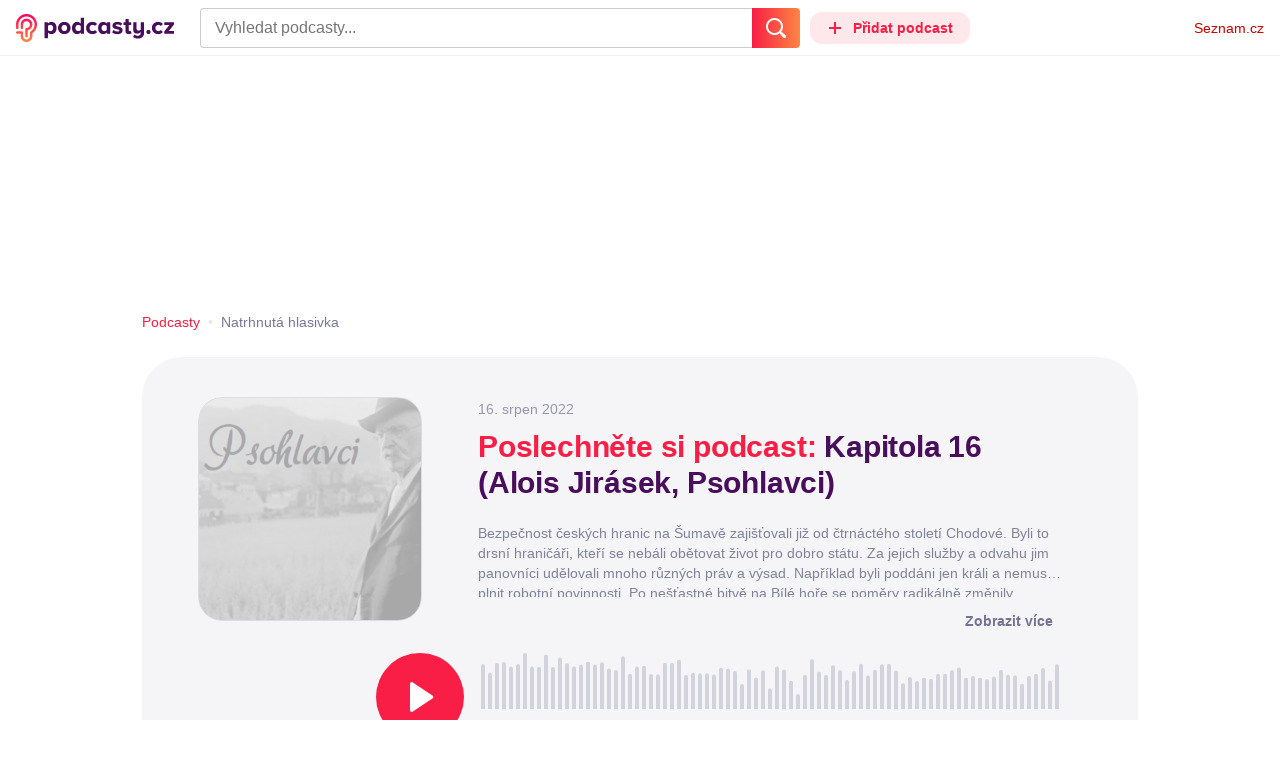

--- FILE ---
content_type: text/html; charset=UTF-8
request_url: https://podcasty.seznam.cz/podcast/kapitola-16-alois-jirasek-psohlavci/kapitola-16-alois-jirasek-psohlavci-121581
body_size: 32331
content:
<!DOCTYPE html><html><head><meta charset="utf-8" /><meta name="viewport" content="width=device-width, initial-scale=1, shrink-to-fit=no, viewport-fit=cover" /><meta http-equiv="X-UA-Compatible" content="IE=edge" /><script>performance.mark && performance.mark("streaming_start");</script><link rel="stylesheet" media="all" href="/css/index.1417ba2a.min.css" /><!---0.505789%--><script>performance.mark && performance.mark("streaming_css_end");</script><script>!function init(global, env) {
    window.TouchEvent = window.TouchEvent || Event;
    global.PAPP = global.PAPP || {};
    global.PAPP.ENV = env;
    global.PAPP.dataInitialized = new Promise(function (res) {
        global.setInitData = function (initData) {
            global.PAPP.INIT_DATA = initData;
            delete global.setInitData;
            res();
        };
    });
    global._sspDoNotLoadDOT = true;
    global.PAPP.loader = function (assets, noClient) {
        function test(test) {
            try {
                return !!Function(test)();
            }
            catch (err) {
                return false;
            }
        }
        function supportsES6() {
            return typeof Proxy !== 'undefined'
                && typeof Promise !== 'undefined'
                && typeof Promise.prototype.finally === 'function'
                && !isSafariWithBuggyTemplateLiterals();
        }
        function supportsES9() {
            return !!Object.values && test('return (() => { const o = { t: 1 }; return { ...o }; })() && (async () => ({}))()');
        }
        function supportsES11() {
            return (test('return (() => { const o = { t: { q: true } }; return o?.t?.q && (o?.a?.q ?? true); })()')
                && test('return typeof Promise.allSettled === "function"')
                && test('return typeof globalThis !== "undefined"')
                && test('return typeof 9007199254740991n === "bigint"'));
        }
        function isSafariWithBuggyTemplateLiterals() {
            var userAgent = global.navigator.userAgent;
            var vendor = global.navigator.vendor;
            var maxSafariVersion = 12;
            if (/iPhone|iPad|iPod/.test(userAgent)) {
                var matchResult = userAgent.match(/OS\s([0-9_]+)/);
                return (matchResult
                    && parseInt(matchResult[1], 10) <= maxSafariVersion);
            }
            else {
                if (userAgent.includes('Chrome')) {
                    return false;
                }
                var versionMatchResult = userAgent.match(/Version\/([0-9]+)/);
                return (userAgent.includes('Safari')
                    && typeof vendor == 'string'
                    && vendor.includes('Apple Computer')
                    && versionMatchResult
                    && parseInt(versionMatchResult[1], 10) <= maxSafariVersion);
            }
        }
        var isES5 = !supportsES6();
        function parseAsset(asset) {
            return {
                type: asset.type,
                source: getSource(asset.source),
                name: asset.name,
                async: asset.async,
                defer: asset.defer,
                module: asset.module,
                test: typeof asset.test === 'function' && asset.test(isES5)
            };
        }
        function getSource(source) {
            var isString = typeof source === 'string';
            var isArray = Array.isArray(source);
            if (isString) {
                return source;
            }
            else if (isArray) {
                return source.map(asset => parseAsset(asset));
            }
            else {
                source = source;
                if (supportsES11() && source.es11) {
                    return source.es11;
                }
                else if (supportsES9() && source.es9) {
                    return source.es9;
                }
                else if (!isES5 && source.es6) {
                    return source.es6;
                }
                else if (isES5 && source.es5) {
                    return source.es5;
                }
                return '';
            }
        }
        var preload = [];
        var clientAssets = [];
        assets.forEach((asset) => {
            var scriptAsset = parseAsset(asset);
            if (!scriptAsset.test) {
                if (asset.preload) {
                    preload.push(scriptAsset);
                }
                else {
                    clientAssets.push(scriptAsset);
                }
            }
        });
        for (var i = 0; i < preload.length; i++) {
            var scriptElement = document.createElement('script');
            scriptElement.setAttribute('type', "application/javascript");
            if (preload[i].defer) {
                scriptElement.defer = preload[i].defer;
            }
            if (preload[i].async) {
                scriptElement.async = preload[i].async;
            }
            if (preload[i].module) {
                scriptElement.setAttribute('type', 'module');
            }
            switch (preload[i].type) {
                case "script":
                    scriptElement.setAttribute('src', preload[i].source);
                    break;
                case "inlineScript":
                    scriptElement.innerHTML = preload[i].source;
                    break;
            }
            document.head.appendChild(scriptElement);
        }
        if (!noClient) {
            global.PAPP.assets = clientAssets;
        }
    };
}(self, {"API_URL":"https:\u002F\u002Fapi.podcasty.seznam.cz\u002Fgraphql","PERMALINK_BASE":"podcasty.seznam.cz","SERVICE_ID":"podcasty","SENTRY_DSN":"https:\u002F\u002Fcdb520c8f8b54cd6959dea2a59fbda25@sentry.pszn.cz\u002F8","NODE_ENV":"production","GRECAPTCHA_SITE_KEY":"6LfZRjsbAAAAADza1aE7YsWdCrwuhekHFw43aqy-","RETARGETING_ID":"1356306","EMBED_LOADER_URL":"https:\u002F\u002Fd13-a.sdn.cz\u002Fd_13\u002Fsl\u002Fembed\u002F1\u002Fembed.min.js","ABTEST_DATA":null,"DOT_CONFIG":{"service":"podcasty","spa":true,"impress":false,"lazyLoadingEnabled":true,"abtest":""},"GEMIUS_PRISM_ID":"150wtGtvUw3LxLxt_M.j42aEfbuZbSOuGYjsouaW4Pv.o7","STUDIO_LANDING_PAGE_URL":"https:\u002F\u002Fstudio.podcasty.seznam.cz","STUDIO_HOW_TO_URL":"https:\u002F\u002Fstudio.podcasty.seznam.cz\u002Fjak-na-to"})</script><script>window.PAPP.loader([{"type":"script","defer":true,"source":{"es5":"\u002Fjs\u002Fpolyfill.1417ba2a.min.js"},"test":function(isES5) {
        return !isES5;
    }},{"type":"script","source":"https:\u002F\u002Flogin.szn.cz\u002Fjs\u002Fapi\u002F3\u002Flogin.js"},{"type":"script","defer":true,"source":{"es6":"\u002Fjs\u002Fintersection-observer.1417ba2a.min.js"},"test":function() {
        return !!window.IntersectionObserver;
    }},{"type":"script","defer":true,"source":{"es6":"\u002Fjs\u002Fpath2d-polyfill.1417ba2a.min.js"},"test":function() {
        return !!window.Path2D;
    }},{"type":"script","defer":true,"source":{"es6":"\u002Fjs\u002Ffetch.umd.1417ba2a.min.js"},"test":function() {
        return !!window.fetch;
    }},{"type":"script","defer":true,"source":{"es6":"\u002Fjs\u002Fabortcontroller-polyfill-only.1417ba2a.min.js"},"test":function() {
        return !!window.AbortController;
    }},{"type":"script","defer":true,"preload":true,"source":{"es5":"\u002Fjs\u002Fapp.bundle.es5.1417ba2a.min.js","es6":"\u002Fjs\u002Fapp.bundle.es6.1417ba2a.min.js"}},{"type":"script","defer":true,"source":"https:\u002F\u002Fpocitadlolibise.seznam.cz\u002Fpocitadlolibise.js"},{"type":"scriptChain","source":[{"type":"inlineScript","source":"\n\t\tvar pp_gemius_use_cmp=!0;\n\t\tfunction gemius_player_pending(obj,fun) {\n\t\t\tobj[fun] = obj[fun] || function() {\n\t\t\t\tvar x = window[\"gemius_player_data\"] = window[\"gemius_player_data\"] || [];\n\t\t\t\tx[x.length]=[this,fun,arguments];\n\t\t\t};\n\t\t}\n\t\tgemius_player_pending(window,\"GemiusPlayer\");\n\t\tgemius_player_pending(GemiusPlayer.prototype,\"newProgram\");\n\t\tgemius_player_pending(GemiusPlayer.prototype,\"newAd\");\n\t\tgemius_player_pending(GemiusPlayer.prototype,\"adEvent\");\n\t\tgemius_player_pending(GemiusPlayer.prototype,\"programEvent\");\n\t"},{"type":"script","defer":true,"source":"https:\u002F\u002Fh.seznam.cz\u002Fjs\u002Fcmp2\u002Fcmp_stub.js"},{"type":"script","defer":true,"source":"https:\u002F\u002Fh.seznam.cz\u002Fjs\u002Fdot-small.js"},{"type":"script","defer":true,"source":"https:\u002F\u002Fssp.seznam.cz\u002Fstatic\u002Fjs\u002Fssp.js"},{"type":"inlineScript","source":"\n\t\t(function() { \n\t\t\tvar d=document;\n\t\t\tvar s=\"script\"; \n\t\t\tvar f=function(d,t,u) {\n\t\t\t\ttry {\n\t\t\t\t\tvar gt=d.createElement(t),s=d.getElementsByTagName(t)[0],l=\"http\"+((location.protocol==\"https:\")?\"s\":\"\"); \n\t\t\t\t\tgt.setAttribute(\"async\",\"async\"); \n\t\t\t\t\tgt.setAttribute(\"defer\",\"defer\"); \n\t\t\t\t\tgt.src=l+\":\u002F\u002F\"+u;\n\t\t\t\t\ts.parentNode.insertBefore(gt,s);\n\t\t\t\t} catch (e) {}}; \n\t\t\tf(d,s,\"spir.hit.gemius.pl\u002Fgplayer.js\");\n\t\t})();"},{"type":"script","defer":true,"async":true,"module":true,"source":"https:\u002F\u002Fh.seznam.cz\u002Fjs\u002Fcwl.js"}]},{"type":"script","async":true,"source":"https:\u002F\u002Fwww.googletagmanager.com\u002Fgtag\u002Fjs?id=G-3MQYH0M762"},{"type":"inlineScript","source":"\n\t\twindow.dataLayer = window.dataLayer || [];\n\t\tfunction gtag() {\n\t\t\tdataLayer.push(arguments);\n\t\t}\n\t\tgtag(\"consent\", \"default\", { \"ad_storage\": \"denied\", \"analytics_storage\": \"denied\"});\n\t\tgtag(\"js\", new Date());\n\t\tgtag(\"config\", \"G-3MQYH0M762\");\n\t"},{"type":"script","defer":true,"source":"https:\u002F\u002Fwww.google.com\u002Frecaptcha\u002Fapi.js?render=6LfZRjsbAAAAADza1aE7YsWdCrwuhekHFw43aqy-"},{"type":"script","defer":true,"source":"https:\u002F\u002Fc.seznam.cz\u002Fjs\u002Frc.js"}], false)</script><link rel="shortcut icon" href="/favicon.ico" /><link rel="icon" href="/favicon.svg" type="image/svg+xml" /><link rel="apple-touch-icon" href="/apple-touch-icon.png" /><link rel="manifest" href="/webmanifest.json" /><meta name="theme-color" content="#490E5B" /><meta name="apple-mobile-web-app-status-bar-style" content="#490E5B" /><style>.szn-suggest-list--dark{--color-box-background: #333;--color-box-border: #555;--color-element-background: #555;--color-text: #f0f0f0;--color-text-metadata: #999;--color-bakground-metadata: #fff;--color-button: #f0f0f0;--color-miniapp-label: #999;--color-label: #999}.szn-suggest-list--light,.szn-suggest-list--system{--color-box-background: #fff;--color-box-border: #eee;--color-element-background: #eee;--color-text: #111;--color-text-metadata: #999;--color-bakground-metadata: #fff;--color-button: #111;--color-miniapp-label: #999;--color-label: #999}@media (prefers-color-scheme: dark){.szn-suggest-list--system{--color-box-background: #333;--color-box-border: #555;--color-element-background: #555;--color-text: #f0f0f0;--color-text-metadata: #999;--color-bakground-metadata: #fff;--color-button: #f0f0f0;--color-miniapp-label: #999;--color-label: #999}}.szn-suggest-list{position:relative;z-index:401;font-family:Arial CE,Arial,Helvetica CE,Helvetica,sans-serif}.szn-suggest-list--overlay-off{position:relative;z-index:401}.szn-suggest-list__overlay{position:absolute;inset:0;z-index:400;min-width:100%;min-height:100%;background-color:transparent;opacity:0}.szn-suggest-list__overlay__cover{position:relative;inset:0;z-index:400;min-width:100%;min-height:100%;background-color:#000}@keyframes fadeOut{0%{opacity:1}to{opacity:0}}@keyframes fadeIn{0%{opacity:0}to{opacity:1}}.szn-suggest-list__list{margin:0;padding:0;list-style:none}.szn-suggest-list__list--boxed{border:1px solid #eee;border-radius:4px;overflow:hidden;background-color:#fff;box-shadow:0 2px 4px #0003}.szn-suggest-list__item{margin:0;padding:10px 12px}.szn-suggest-list__item--indented{padding-left:56px}.szn-suggest-list__item--text{padding-top:4px;padding-bottom:4px;cursor:pointer}.szn-suggest-list__item--text:first-child{margin-top:8px}.szn-suggest-list__item--text:last-child{margin-bottom:8px}.szn-suggest-list__item--text.szn-suggest-list__item--selected{background-color:#eee}.szn-suggest-list__text{display:flex;flex-flow:row nowrap;justify-content:flex-start}@supports (display: -webkit-box){.szn-suggest-list__text{min-height:36px;overflow:hidden;align-items:center}}.szn-suggest-list__text-value{display:inline-block;margin:4px 0;max-width:calc(100% - 50px);flex-shrink:0;overflow:hidden;font-size:16px;font-weight:700;line-height:36px;color:#111;white-space:nowrap}.szn-suggest-list__text-value--short{max-width:calc(100% - 82px);text-overflow:ellipsis}@supports (display: -webkit-box){.szn-suggest-list__text-value{display:-webkit-box;-webkit-line-clamp:2;-webkit-box-orient:vertical;line-height:18px;white-space:normal;text-overflow:ellipsis}}.szn-suggest-list__text-value--emphasized{font-weight:400}.szn-suggest-list__text-metadata--text{display:inline-block;overflow:hidden;font-size:14px;line-height:36px;color:#999;white-space:nowrap;text-overflow:ellipsis}.szn-suggest-list__text-metadata--image{display:inline-block;border-radius:8px;width:32px;height:32px;flex-shrink:0;overflow:hidden;background-position:center center;background-size:cover;background-repeat:no-repeat}.szn-suggest-list__text-metadata--image--dark{opacity:.9}.szn-suggest-list__text-metadata--image--rounded{border-radius:50%}.szn-suggest-list__text-metadata--leading{display:inline-block;margin-right:12px;width:32px;height:32px;flex-shrink:0;overflow:hidden}.szn-suggest-list__text-metadata-container{display:flex;height:36px;flex-grow:1;overflow:hidden;flex-wrap:wrap;justify-content:space-between;white-space:nowrap}.szn-suggest-list__text-bottom-metadata-container{display:flex;margin-top:2px;height:16px;flex-grow:1;overflow:hidden;flex-wrap:wrap;justify-content:space-between;align-items:flex-end}.szn-suggest-list__text-metadata--bottom{padding:2px 0;height:16px;font-weight:400;line-height:12px}.szn-suggest-list__text-bottom-metadata-container .szn-suggest-list__text-metadata--bottom{font-size:12px}.szn-suggest-list__text-metadata-container--prioritize-aside-meta-data{flex-direction:row-reverse}.szn-suggest-list__text-metadata--trailing{margin-left:8px;max-width:calc(100% - 8px);flex:0 0 auto}.szn-suggest-list__text-button+.szn-suggest-list__text-metadata--trailing{max-width:calc(100% - 40px)}.szn-suggest-list__text-metadata--text.szn-suggest-list__text-metadata--trailing:before{content:"\2013  "}.szn-suggest-list__text-metadata--aside{margin-left:8px;flex:0 0 auto;text-align:right}.szn-suggest-list__text-button{display:flex;margin:auto 4px;border:none;border-radius:50%;min-width:32px;min-height:32px;justify-content:center;align-items:center;background:none;cursor:pointer;opacity:.4}.szn-suggest-list__text-button svg{fill:#111}.szn-suggest-list__text-button:hover{opacity:1}.szn-suggest-list__text-button-icon{width:13px;height:13px}.szn-suggest-list__miniapp-label{display:block;margin:0 0 8px;font-size:14px;line-height:20px;color:#999}.szn-suggest-list__miniapp-value{display:block;margin:0;font-size:16px;font-weight:700;line-height:20px;color:#111}.szn-suggest-list__item--miniapp{border-top:1px solid #eee;border-bottom:1px solid #eee}.szn-suggest-list__item--miniapp:first-child{border-top:none}.szn-suggest-list__item--miniapp:last-child{border-bottom:none}.szn-suggest-list__item--miniapp+.szn-suggest-list__item--miniapp{border-top:none}.szn-suggest-list__item--label{padding-top:4px;padding-bottom:4px}.szn-suggest-list__item--label:first-child{margin-top:8px}.szn-suggest-list__item--label:last-child{margin-bottom:8px}.szn-suggest-list__label-value{display:block;margin:0;font-size:14px;line-height:20px;color:#999;white-space:nowrap}.szn-suggest-list__tiled-list{margin-bottom:8px;overflow-x:auto}.szn-suggest-list__tiled-list ul{display:inline-flex;margin:0 6px 0 8px;padding:0;overflow-x:auto;list-style:none}.szn-suggest-list__tiled-item{display:inline-block;position:relative;box-sizing:border-box;padding:8px;width:120px;cursor:pointer}.szn-suggest-list__tiled-text-value{display:inline-block;margin-top:8px;max-width:100%;flex-shrink:0;overflow:hidden;font-size:14px;font-weight:700;line-height:36px;text-align:left;color:#111;white-space:nowrap}.szn-suggest-list__tiled-text-value--emphasized{font-weight:400}@supports (display: -webkit-box){.szn-suggest-list__tiled-text-value{display:-webkit-box;-webkit-line-clamp:2;-webkit-box-orient:vertical;line-height:18px;white-space:normal;text-overflow:ellipsis}}.szn-suggest-list__tiled-item.szn-suggest-list__item--selected{border-radius:4px;background-color:#eee}.szn-suggest-list__tiled-text-metadata{margin:0;border-radius:8px;width:104px;height:104px;flex-shrink:0;overflow:hidden;background-color:#fff;opacity:.9}.szn-suggest-list__tiled-text-metadata--image{display:block;width:104px;height:104px;background-position:center center;background-size:contain;background-repeat:no-repeat;mix-blend-mode:multiply}@supports (display: var(--prop)){.szn-suggest-list__list--boxed{border:1px solid var(--color-box-border);background-color:var(--color-box-background)}.szn-suggest-list__item--text.szn-suggest-list__item--selected{background-color:var(--color-element-background)}.szn-suggest-list__text-value{color:var(--color-text)}.szn-suggest-list__text-metadata--text{color:var(--color-text-metadata)}.szn-suggest-list__text-button svg{fill:var(--color-button)}.szn-suggest-list__miniapp-label{color:var(--color-miniapp-label)}.szn-suggest-list__miniapp-value{color:var(--color-text)}.szn-suggest-list__item--miniapp{border-top:1px solid var(--color-box-border);border-bottom:1px solid var(--color-box-border)}.szn-suggest-list__label-value{color:var(--color-label)}.szn-suggest-list__tiled-text-value{color:var(--color-text)}.szn-suggest-list__tiled-item.szn-suggest-list__item--selected{background-color:var(--color-element-background)}.szn-suggest-list__tiled-text-metadata{background-color:var(--color-bakground-metadata)}}.szn-suggest-list__item--buttons{display:flex;margin-top:auto;padding-bottom:24px;justify-content:center;gap:16px}.szn-suggest-list__button{border:0;border-radius:100px;padding:8px 16px;justify-content:center;font-weight:700;background:#f4f4f4}.szn-suggest-list__button:hover{color:var(--color-text)}.szn-mobile-input-with-suggest-list--dark{--color-input-background: #333;--color-input-shadow: #111;--color-text: #f0f0f0;--color-text-placeholder: #999;--color-box-background: #333;--color-button-primary: #c00;--color-button-search: #f0f0f0;--color-button-roundedBackground: #eee;--color-button-close: #000;--color-button-clear: #999;--color-button-back: #f0f0f0;--color-button-disabled: #999}.szn-mobile-input-with-suggest-list--light,.szn-mobile-input-with-suggest-list--system{--color-input-background: #fff;--color-input-shadow: #ccc;--color-text: #111;--color-text-placeholder: #999;--color-box-background: #fff;--color-button-primary: #c00;--color-button-search: #f0f0f0;--color-button-roundedBackground: #eee;--color-button-close: #000;--color-button-clear: #999;--color-button-back: #111;--color-button-disabled: #999}@media (prefers-color-scheme: dark){.szn-mobile-input-with-suggest-list--system{--color-input-background: #333;--color-input-shadow: #111;--color-text: #f0f0f0;--color-text-placeholder: #999;--color-box-background: #333;--color-button-primary: #c00;--color-button-search: #f0f0f0;--color-button-keyboardBackground: #f0f0f0;--color-button-keyboard: #404040;--color-button-roundedBackground: #eee;--color-button-close: #000;--color-button-clear: #999;--color-button-back: #f0f0f0;--color-button-disabled: #999}}.szn-mobile-input-with-suggest-list--dark,.szn-mobile-input-with-suggest-list--light,.szn-mobile-input-with-suggest-list--system{height:100%}.szn-mobile-input-with-suggest-list__controlPanel{display:flex;position:fixed;left:0;top:0;z-index:10000;box-sizing:border-box;border:none;padding:8px;width:100%;height:56px;align-items:center;background-color:var(--color-input-background);box-shadow:0 0 8px var(--color-input-shadow)}.szn-mobile-input-with-suggest-list__controlPanel__input-2,.szn-mobile-input-with-suggest-list__controlPanel__input-3{box-sizing:border-box;margin:0;outline:none;border:none;height:40px;overflow:hidden;color:var(--color-text);background-color:var(--color-input-background)}.szn-mobile-input-with-suggest-list__controlPanel__input-2::placeholder,.szn-mobile-input-with-suggest-list__controlPanel__input-3::placeholder{color:var(--color-text-placeholder)}.szn-mobile-input-with-suggest-list__controlPanel__input-2{width:calc(100vw - 112px)}.szn-mobile-input-with-suggest-list__controlPanel__input-3{width:calc(100vw - 160px)}.szn-mobile-input-with-suggest-list__suggestList{position:fixed;left:0;top:56px;z-index:9999;width:100vw;height:calc(100% - 56px);overflow-y:scroll;background-color:var(--color-box-background)}@keyframes speakingLeft{0%{transform:translate(0)}20%{transform:translate(-4px)}50%{transform:translate(7.5px)}80%{transform:translate(-4px)}to{transform:translate(0)}}@keyframes speakingRight{0%{transform:translate(0)}20%{transform:translate(4px)}50%{transform:translate(-7.5px)}80%{transform:translate(4px)}to{transform:translate(0)}}@keyframes speaking{0%{transform:scale(1)}20%{transform:scaleX(1.5)}50%{transform:scaleX(.25)}80%{transform:scaleX(1.5)}to{transform:scale(1)}}.szn-mobile-input-with-suggest-list__button{display:flex;margin:0;outline:none;border:transparent;border-radius:4px;padding:0;width:48px;height:40px;justify-content:center;align-items:center;background-color:transparent;background-position:center;background-repeat:no-repeat;cursor:pointer}.szn-mobile-input-with-suggest-list__button--primary{background-color:var(--color-button-primary)}.szn-mobile-input-with-suggest-list__button--rounded{border-radius:50%;height:48px;background-color:var(--color-button-roundedBackground)}.szn-mobile-input-with-suggest-list__button--icon-search svg path{color:var(--color-button-search);fill:var(--color-button-search)}.szn-mobile-input-with-suggest-list__button--icon-clear{color:var(--color-button-clear);fill:var(--color-button-clear)}.szn-mobile-input-with-suggest-list__button--icon-back{color:var(--color-button-back);fill:var(--color-button-back)}.szn-mobile-input-with-suggest-list__button--icon-close{color:var(--color-button-close);fill:var(--color-button-close)}.szn-mobile-input-with-suggest-list__button--disabled{background-color:var(--color-button-disabled);cursor:not-allowed}.ribbon-badge{display:flex;z-index:9001;min-width:50px;height:42px;flex-shrink:0;justify-content:flex-end;align-items:center}@media all and (min-width: 600px){.ribbon-badge{min-width:192px}}.ribbon-badge szn-login-widget{--icon: var(--ribbon-notifications-color, #c0c0c0);--icon-hover: var(--ribbon-notifications-color-hover, #000000)}.ribbon-button{display:flex;position:relative;flex-shrink:0;align-items:center;text-decoration:none}.ribbon-button__button{display:flex;box-sizing:border-box;margin:0;border:0;padding:0;width:100%;height:100%;overflow:visible;justify-content:center;align-items:center;font-family:inherit;font-size:100%;line-height:100%;text-align:center;color:inherit;text-transform:none;background:transparent;cursor:pointer;outline:none}.ribbon-button__button .ribbon-icon{color:inherit}.ribbon-control__icon{margin-right:16px;width:14px;width:var(--ribbon-control-icon-width, 14px)}.ribbon-control__label{margin-right:16px;flex-shrink:0;color:#c00;color:var(--ribbon-control-label-color, #cc0000)}.ribbon-control__icon~.ribbon-control__label{display:none}@media all and (min-width: 600px){.ribbon-control__icon{margin-right:6px}.ribbon-control__icon~.ribbon-control__label{display:block}}.ribbon-menu{position:fixed;inset:56px 0 0;z-index:9000;box-sizing:border-box;width:100%;height:calc(100% - 56px);height:calc(var(--ribbon-inner-height, 100%) - 56px);overflow:hidden;transition:opacity .4s ease}.ribbon-menu--hidden{pointer-events:none;visibility:hidden;opacity:0}.ribbon-menu__button{position:absolute;right:0;top:0;width:44px;height:44px;color:#a0a0a0;color:var(--ribbon-submenu-button-color, #a0a0a0)}.ribbon-menu__button--up{transform:rotate(180deg)}.ribbon-menu__content{position:absolute;inset:0;box-sizing:border-box;padding:16px 12px;width:100%;height:100%;overflow-y:scroll;background:#fafafa;background:var(--ribbon-menu-background-color, #fafafa);transition:left .4s ease;-webkit-overflow-scrolling:touch}.ribbon-menu__content:before{position:absolute;left:0;top:-30px;width:100%;height:30px;content:"";box-shadow:0 0 2px #0000001a,0 8px 30px -12px #0000001f}.ribbon-menu__content--hidden{left:-100%}.ribbon-menu__item{display:block;position:relative;padding:0 8px;min-height:44px;font-size:16px;font-weight:400;line-height:44px;color:#000;color:var(--ribbon-menu-item-color, #000000)}.ribbon-menu__link{font-size:inherit;font-weight:inherit;color:inherit;text-decoration:none}.ribbon-menu__link:visited{color:inherit}.ribbon-menu__primary,.ribbon-menu__secondary{margin:0;padding:0;list-style:none}.ribbon-menu__primary>.ribbon-menu__item{border-bottom:1px solid #f0f0f0;border-bottom:1px solid var(--ribbon-menu-separator-color, #f0f0f0)}.ribbon-menu__primary>.ribbon-menu__item:first-child{border-top:1px solid #f0f0f0;border-top:1px solid var(--ribbon-menu-separator-color, #f0f0f0);font-weight:700}.ribbon-menu__primary>.ribbon-menu__item:nth-child(n+2){color:#c00;color:var(--ribbon-menu-primary-color, #cc0000)}.ribbon-menu__secondary{max-height:1056px;overflow:hidden;transition:max-height .8s ease}.ribbon-menu__secondary--hidden{max-height:0;transition-timing-function:cubic-bezier(0,1,0,1)}@media all and (min-width: 600px){.ribbon-menu{background:#00000080}.ribbon-menu__button{display:none}.ribbon-menu__content{padding:18px 30px;width:436px;scrollbar-width:none;-ms-overflow-style:none}.ribbon-menu__content::-webkit-scrollbar{width:0;height:0}.ribbon-menu__content--hidden{left:-436px}.ribbon-menu__item{padding:0;min-height:24px;line-height:24px}.ribbon-menu__link:hover{text-decoration:underline}.ribbon-menu__primary>.ribbon-menu__item{margin-bottom:24px;border:0;font-weight:700}.ribbon-menu__primary>.ribbon-menu__item:first-child{border:0}.ribbon-menu__secondary{margin-top:8px;margin-bottom:6px;columns:2 180px}.ribbon-menu__secondary--hidden{max-height:none}.ribbon-menu__secondary>.ribbon-menu__item{margin-bottom:4px;font-size:15px}}.ribbon-menu__button .ribbon-icon{height:22px}.ribbon-search{display:flex;position:fixed;left:8px;top:0;z-index:9002;padding-top:8px;width:100%;max-width:calc(100% - 98px);flex-direction:column;transition:opacity .4s ease-in-out,visibility .4s}.ribbon-search--hidden{visibility:hidden;opacity:0}.ribbon-search__bar{display:flex;height:40px}@media all and (min-width: 600px){.ribbon-search{position:relative;left:0;padding-top:0;max-width:614px}}.ribbon-search-desktop{display:flex;position:relative;max-width:calc(100% - 48px);flex:1;flex-direction:column}@media all and (min-width: 600px){.ribbon-search-desktop{max-width:calc(100% - 64px)}}.ribbon-search-desktop__submit{border-radius:0 4px 4px 0;width:48px;height:100%;flex-shrink:0;color:#fff;color:var(--ribbon-search-button-icon-color, #ffffff);background:#c00;background:var(--ribbon-search-button-color, #cc0000)}@media all and (min-width: 600px){.ribbon-search-desktop__submit{width:64px}}.ribbon-search-desktop__submit:hover{background:#a00000;background:var(--ribbon-search-button-hover-color, #a00000)}.ribbon-search-desktop__icon-search{width:20px;height:20px}.ribbon-search-desktop__clear{display:none;position:absolute;right:0;top:0;padding-right:8px;width:32px;height:100%;color:#ccc;color:var(--ribbon-search-clear-icon-color, #cccccc)}.ribbon-search-desktop__clear:hover{color:#000;color:var(--ribbon-search-clear-icon-hover-color, #000000)}.ribbon-search-desktop__clear--visible{display:block}.ribbon-search-desktop__icon-cross{width:16px;height:16px}.ribbon-search-desktop .szn-input-with-suggest-list{box-sizing:border-box;margin:0;border-color:#ccc;border-color:var(--ribbon-search-border-color, #cccccc);border-radius:4px 0 0 4px;border-style:solid;border-width:1px;border-right:0;padding:0 40px 0 14px;min-height:100%;flex-grow:1;font-family:Trivia Seznam,Helvetica,Arial,sans-serif;font-size:16px;line-height:normal;color:#222;color:var(--ribbon-search-font-color, #222222);background:#fff;background:var(--ribbon-search-background-color, #ffffff);-webkit-appearance:none;outline:none}.ribbon-search-desktop .szn-input-with-suggest-list:hover{border-color:#666;border-color:var(--ribbon-search-border-hover-color, #666666)}.ribbon-search-desktop .szn-input-with-suggest-list::-ms-clear{display:none}.ribbon-search-desktop .szn-input-with-suggest-list::placeholder{color:#757575;color:var(--ribbon-search-placeholder-color, #757575)}.ribbon-search-desktop .szn-suggest-list{font-family:Trivia Seznam,Helvetica,Arial,sans-serif}.szn-mobile-input-with-suggest-list--light{--color-button-primary: var(--ribbon-search-button-color, #cc0000)}.szn-mobile-input-with-suggest-list__button--icon-back{box-sizing:content-box;padding:0 10px;width:20px}.szn-mobile-input-with-suggest-list__button--icon-clear{box-sizing:content-box;padding:0 22px;width:12px}.szn-mobile-input-with-suggest-list__button--icon-search{box-sizing:content-box;padding:0 12px;width:20px}.szn-mobile-input-with-suggest-list__button--icon-back .ribbon-icon,.szn-mobile-input-with-suggest-list__button--icon-clear .ribbon-icon,.szn-mobile-input-with-suggest-list__button--icon-search .ribbon-icon{width:100%;height:auto}.szn-mobile-input-with-suggest-list__controlPanel__input-2,.szn-mobile-input-with-suggest-list__controlPanel__input-3{width:auto;flex-grow:1;font-family:Arial,Helvetica,sans-serif;font-size:18px}.ribbon-mobile-search__input{display:none}.ribbon-service{display:flex;height:32px;flex-shrink:1;align-items:center;font-size:14px;color:#000;color:var(--ribbon-service-color, #000000);text-decoration:none}.ribbon-service:hover{text-decoration:none}.ribbon-service:hover,.ribbon-service:visited{color:#000;color:var(--ribbon-service-color, #000000)}.ribbon-service__icon{display:none;margin-right:8px;width:32px;height:32px}.ribbon-service__icon-label{display:none;white-space:nowrap}.ribbon-service__logo{width:auto;max-width:100%;height:24px;min-height:24px;max-height:32px}@media all and (min-width: 600px){.ribbon-service__icon,.ribbon-service__icon-label{display:block;font-size:16px}.ribbon-service__icon~.ribbon-service__logo{display:none}}.ribbon-service--sbr .ribbon-service__icon,.ribbon-service--sbr .ribbon-service__icon-label{display:block}.ribbon-service--sbr .ribbon-service__logo{display:none}.ribbon-seznam{display:flex;flex-shrink:0;align-items:center;color:#c00;color:var(--ribbon-seznam-color, #cc0000)}.ribbon-seznam__link,.ribbon-seznam__link:hover,.ribbon-seznam__link:visited{color:#c00;color:var(--ribbon-seznam-color, #cc0000);text-decoration:none}.ribbon{display:flex;position:fixed;left:0;top:0;z-index:9000;box-sizing:border-box;padding:0 16px;width:100%;height:56px;background:#fff;background:var(--ribbon-background-color, #ffffff);box-shadow:0 0 2px #0000001a,0 8px 30px -12px #0000001f}.ribbon--base{font-family:Trivia Seznam,Helvetica,Arial,sans-serif;font-size:14px}.ribbon--blind{position:absolute;width:1px;height:1px;overflow:hidden;clip:rect(1px 1px 1px 1px);clip:rect(1px,1px,1px,1px)}.ribbon--unfixed{position:absolute}.ribbon--show-search .ribbon-seznam{visibility:hidden}@media all and (min-width: 600px){.ribbon--show-search .ribbon-seznam{visibility:visible}}.ribbon__menu-button{margin-right:8px;margin-left:-8px;color:#909090;color:var(--ribbon-menu-button-color, #909090)}.ribbon__menu-button .ribbon-button__button{box-sizing:content-box;border-radius:4px;padding:8px;width:16px;height:16px}.ribbon__menu-button .ribbon-button__button:focus-visible{outline:2px solid black}.ribbon__start,.ribbon__center,.ribbon__end{display:flex;align-items:center}.ribbon__center{min-width:0;flex-grow:1}.ribbon__end{margin-left:16px;flex-shrink:0}.ribbon__end--reversed{display:flex;flex-shrink:0}@media all and (min-width: 600px){.ribbon:not(.ribbon--unfixed){padding-right:31px;width:100vw}.ribbon__end{margin-left:0}.ribbon__end--reversed{flex-direction:row-reverse}.ribbon__center{margin:0 16px}}.ribbon__end .ribbon-seznam{margin-right:16px}.ribbon__menu-button .ribbon-icon{height:12px}@media all and (min-width: 600px){.ribbon .ribbon-seznam{margin-right:0;margin-left:16px}}
</style><!---0.505789%--><script>window.PAPP.loader([{"source":{"es11":"\u002F\u002Fd94-a.sdn.cz\u002Fd_94\u002Fc_static_p7_A\u002FnDJ4VEZEqD86wCVD9FfDlHo\u002F1b88\u002Fes11\u002Fwidget.IUZMOMYP.js","es13":"\u002F\u002Fd94-a.sdn.cz\u002Fd_94\u002Fc_static_p7_A\u002FnDJ4VEZEqD86wCVD9FfDlHo\u002F1b88\u002Fes13\u002Fwidget.H77EV546.js","es9":"\u002F\u002Fd94-a.sdn.cz\u002Fd_94\u002Fc_static_p7_A\u002FnDJ4VEZEqD86wCVD9FfDlHo\u002F1b88\u002Fes9\u002Fwidget.JF5WU2MV.js"},"type":"script","preload":true,"name":"widget.js","test":function test(){try{return !!Function('return window.__merkur__ && window.__merkur__.isRegistered && window.__merkur__.isRegistered("@szn/ribbon")')()}catch(e){return false}}}], true)</script><title>Kapitola 16 (Alois Jirásek, Psohlavci) - Natrhnutá hlasivka | Seznam Podcasty</title><script src="https://d53-a.sdn.cz/d_53/sl/14/loader.js" id="player-loader"></script><meta property="og:title" content="Kapitola 16 (Alois Jirásek, Psohlavci) - Natrhnutá hlasivka | Seznam Podcasty" /><meta property="og:description" content="Bezpečnost českých hranic na Šumavě zajišťovali již od čtrnáctého století Chodové. Byli to drsní hraničáři, kteří se nebáli obětovat život pro dobro státu. Za jejich služby a odvahu jim panovníci udělovali mnoho různých práv a výsad. Například byli poddáni jen králi a nemuseli plnit robotní povinnosti. Po nešťastné bitvě na Bílé hoře se poměry radikálně změnily. Chodské pohraničí koupil Volf Vilém Lamminger, řečený Lomikar, kterého práva a svobody hrdých horalů nezajímaly. A tady narazila kosa na kámen. Vybuchla vzpoura vedená odvážným Janem Sladkým Kozinou... Román Psohlavci popisuje nerovný boj odvážných sedláků proti bezpráví a svévoli státní moci. Nejedná se pouze o čtivé zpracování historického příběhu, odkaz knihy je aktuální i v dnešních časech." /><meta property="og:image" content="https://d13-a.sdn.cz/d_13/c_img_QM_E/dKjLh.jpeg?fl=res,600,600,3%7Cjpg,70" /><meta property="og:type" content="website" /><meta name="twitter:card" content="summary" /><meta name="twitter:title" content="Kapitola 16 (Alois Jirásek, Psohlavci) - Natrhnutá hlasivka | Seznam Podcasty" /><meta name="twitter:description" content="Bezpečnost českých hranic na Šumavě zajišťovali již od čtrnáctého století Chodové. Byli to drsní hraničáři, kteří se nebáli obětovat život pro dobro státu. Za jejich služby a odvahu jim panovníci udělovali mnoho různých práv a výsad. Například byli poddáni jen králi a nemuseli plnit robotní povinnosti. Po nešťastné bitvě na Bílé hoře se poměry radikálně změnily. Chodské pohraničí koupil Volf Vilém Lamminger, řečený Lomikar, kterého práva a svobody hrdých horalů nezajímaly. A tady narazila kosa na kámen. Vybuchla vzpoura vedená odvážným Janem Sladkým Kozinou... Román Psohlavci popisuje nerovný boj odvážných sedláků proti bezpráví a svévoli státní moci. Nejedná se pouze o čtivé zpracování historického příběhu, odkaz knihy je aktuální i v dnešních časech." /><meta name="twitter:image" content="https://d13-a.sdn.cz/d_13/c_img_QM_E/dKjLh.jpeg?fl=res,600,600,3%7Cjpg,70" /><meta name="szn:image" content="https://d13-a.sdn.cz/d_13/c_img_QM_E/dKjLh.jpeg?fl=res,600,600,3%7Cjpg,70" /><meta name="title" content="Kapitola 16 (Alois Jirásek, Psohlavci) - Natrhnutá hlasivka | Seznam Podcasty" /><meta name="description" content="Bezpečnost českých hranic na Šumavě zajišťovali již od čtrnáctého století Chodové. Byli to drsní hraničáři, kteří se nebáli obětovat život pro dobro státu. Za jejich služby a odvahu jim panovníci udělovali mnoho různých práv a výsad. Například byli poddáni jen králi a nemuseli plnit robotní povinnosti. Po nešťastné bitvě na Bílé hoře se poměry radikálně změnily. Chodské pohraničí koupil Volf Vilém Lamminger, řečený Lomikar, kterého práva a svobody hrdých horalů nezajímaly. A tady narazila kosa na kámen. Vybuchla vzpoura vedená odvážným Janem Sladkým Kozinou... Román Psohlavci popisuje nerovný boj odvážných sedláků proti bezpráví a svévoli státní moci. Nejedná se pouze o čtivé zpracování historického příběhu, odkaz knihy je aktuální i v dnešních časech." /><meta name="keywords" content="Alois Jirásek,Psohlavec,kapitola,právo,Lomikar,Jan Sladký Kozina,bitva na Bílé hoře,Volf Vilém Lamminger,kniha,hraničář,pohádka,audio" /><meta name="image" content="https://d13-a.sdn.cz/d_13/c_img_QM_E/dKjLh.jpeg?fl=res,600,600,3%7Cjpg,70" /><meta name="szn:podcast-spl" content="https://v13-a.sdn.cz/v_13/vmd/120598?fl=mdk,d2b6f442|" /><meta name="szn:is-family-friendly" content="true" /><meta name="szn:ignore" content="false" /><meta name="szn:podcast-advert-hp-feed" content="{&quot;section&quot;:&quot;/HP/natrhnuta-hlasivka/kapitola-16-alois-jirasek-psohlavci&quot;,&quot;zone_id&quot;:&quot;254527&quot;,&quot;preroll&quot;:false,&quot;midroll&quot;:true,&quot;postroll&quot;:true,&quot;type&quot;:&quot;hp_feed&quot;,&quot;midroll_points&quot;:[]}" /></head><body><div is="app-element"><div is="ribbon-element"><header aria-label="Hlavička" data-ribbon="56" data-ribbon-height="56" data-ribbon-version="4.7.0" role="banner" class="ribbon ribbon--base"><div class="ribbon__start"><a href="https://podcasty.seznam.cz" data-dot="lista_podcasty" data-e2e="ribbon-service" class="ribbon-service"><img style="height:28px;" alt="undefined" src="https://podcasty.seznam.cz/assets/logo.svg" class="ribbon-service__logo" /></a></div><div id="ribbon__center" class="ribbon__center"><div class="ribbon-content">
						<div is="ribbon-search-element"><form class="ribbon-search__bar -hidden">
				<button is="button-element" class="button -icon-only ribbon-search__button"><div is="icon-element" class="icon"><svg xmlns="http://www.w3.org/2000/svg" width="24" height="24" viewBox="0 0 24 24" fill="currentColor" focusable="false" stroke="none" stroke-width="1" stroke-linecap="round" stroke-linejoin="round"><path class="" d="M2.293 12.707L8.293 18.707C8.488 18.902 8.744 19 9 19C9.256 19 9.512 18.902 9.707 18.707C9.901 18.513 9.999 18.255 10 18C10.001 17.743 9.903 17.489 9.707 17.293L5.414 13H21C21.553 13 22 12.553 22 12C22 11.447 21.553 11 21 11H5.414L9.707 6.70701C9.902 6.51201 10 6.25601 10 6.00001C10 5.74401 9.902 5.48801 9.707 5.29301C9.513 5.09901 9.255 5.00101 9 5.00001C8.743 4.99901 8.489 5.09701 8.293 5.29301L2.293 11.293C2.098 11.488 2 11.744 2 12C2 12.256 2.098 12.512 2.293 12.707Z"></path><!---0.505789%--></svg></div><!---0.505789%--><span><!---0.505789%--></span></button>
				<div></div>
				<input type="text" name="q" placeholder="Vyhledat podcasty..." autocomplete="off" data-dot="lista_hledani_kurzor" />
				<button is="button-element" class="button -icon-only ribbon-search__submit" type="submit" title="Vyhledat" data-dot="lista_hledani_button"><div is="icon-element" class="icon"><svg xmlns="http://www.w3.org/2000/svg" width="24" height="24" viewBox="0 0 24 24" fill="currentColor" focusable="false" stroke="none" stroke-width="1" stroke-linecap="round" stroke-linejoin="round"><path class="" d="M10.5 17C6.916 17 4 14.084 4 10.5C4 6.916 6.916 4 10.5 4C14.084 4 17 6.916 17 10.5C17 14.084 14.084 17 10.5 17ZM21 18.666C20.198 17.985 18.502 16.569 17.15 15.785C18.306 14.334 19 12.499 19 10.5C19 5.806 15.194 2 10.5 2C5.806 2 2 5.806 2 10.5C2 15.194 5.806 19 10.5 19C12.498 19 14.331 18.306 15.782 17.152C16.568 18.505 17.986 20.204 18.666 21C19.305 21.748 19.672 22 20.5 22C21.328 22 22 21.328 22 20.5C22 19.672 21.659 19.227 21 18.666Z"></path><!---0.505789%--></svg></div><!---0.505789%--><span><!---0.505789%--></span></button>
			</form><button is="button-element" class="button -icon-only ribbon-search__button -search"><div is="icon-element" class="icon"><svg xmlns="http://www.w3.org/2000/svg" width="24" height="24" viewBox="0 0 24 24" fill="currentColor" focusable="false" stroke="none" stroke-width="1" stroke-linecap="round" stroke-linejoin="round"><path class="" d="M10.5 17C6.916 17 4 14.084 4 10.5C4 6.916 6.916 4 10.5 4C14.084 4 17 6.916 17 10.5C17 14.084 14.084 17 10.5 17ZM21 18.666C20.198 17.985 18.502 16.569 17.15 15.785C18.306 14.334 19 12.499 19 10.5C19 5.806 15.194 2 10.5 2C5.806 2 2 5.806 2 10.5C2 15.194 5.806 19 10.5 19C12.498 19 14.331 18.306 15.782 17.152C16.568 18.505 17.986 20.204 18.666 21C19.305 21.748 19.672 22 20.5 22C21.328 22 22 21.328 22 20.5C22 19.672 21.659 19.227 21 18.666Z"></path><!---0.505789%--></svg></div><!---0.505789%--><span><!---0.505789%--></span></button><div class="ribbon__suggestions" data-dot="lista_hledani_naseptavac"><div></div><!---0.505789%--></div></div>
						<a class="button -pink -bold -rounded" rel="external" data-dot-data="{&quot;element&quot;:&quot;studio-button-ribbon&quot;}">	
							<div is="icon-element" class="icon"><svg xmlns="http://www.w3.org/2000/svg" width="24" height="24" viewBox="0 0 24 24" fill="currentColor" focusable="false" stroke="none" stroke-width="1" stroke-linecap="round" stroke-linejoin="round"><path class="" d="M18 13H13V18H11V13H6V11H11V6H13V11H18V13Z"></path><!---0.505789%--></svg></div>
							<span>Přidat podcast</span>
						</a>
					</div></div><div class="ribbon__end"><nav role="navigation" aria-labelledby="ribbon-os-menu" class="ribbon__end--reversed"><h6 id="ribbon-os-menu" class="ribbon--blind">Osobní menu</h6><div class="ribbon-seznam"><a href="https://www.seznam.cz" rel="noopener noreferrer" target="_blank" data-dot="lista_odkaz_seznam" class="ribbon-seznam__link">Seznam.cz</a></div><div id="ribbon-badge" aria-label="Osobní navigace, přihlášení a další služby" class="ribbon-badge"></div></nav></div></header></div><main>
				<div is="router-element"><div is="detail-view" class="detail"><div is="linked-data-element"><script type="application/ld+json">{"@context":"https:\u002F\u002Fschema.org","@type":"PodcastEpisode","identifier":"121581","headline":"Kapitola 16 (Alois Jirásek, Psohlavci)","description":"Bezpečnost českých hranic na Šumavě zajišťovali již od čtrnáctého století Chodové. Byli to drsní hraničáři, kteří se nebáli obětovat život pro dobro státu. Za jejich služby a odvahu jim panovníci udělovali mnoho různých práv a výsad. Například byli poddáni jen králi a nemuseli plnit robotní povinnosti. Po nešťastné bitvě na Bílé hoře se poměry radikálně změnily. Chodské pohraničí koupil Volf Vilém Lamminger, řečený Lomikar, kterého práva a svobody hrdých horalů nezajímaly. A tady narazila kosa na kámen. Vybuchla vzpoura vedená odvážným Janem Sladkým Kozinou... Román Psohlavci popisuje nerovný boj odvážných sedláků proti bezpráví a svévoli státní moci. Nejedná se pouze o čtivé zpracování historického příběhu, odkaz knihy je aktuální i v dnešních časech.","image":"\u002F\u002Fd13-a.sdn.cz\u002Fd_13\u002Fc_img_gW_D\u002FSqQE.jpeg","datePublished":"2022-08-16T19:53:32.000Z","thumbnailUrl":"\u002F\u002Fd13-a.sdn.cz\u002Fd_13\u002Fc_img_gW_D\u002FSqQE.jpeg","episodeNumber":0,"duration":"PT29M3S","author":{"@type":"Person","name":"Roman Baroš"},"associatedMedia":{"@type":"AudioObject","encodingFormat":"application\u002Fvnd.seznam-cz.spl+json","url":"https:\u002F\u002Fv13-a.sdn.cz\u002Fv_13\u002Fvmd\u002F120598?fl=mdk,d2b6f442|"},"isFamilyFriendly":true,"url":"https:\u002F\u002Fpodcasty.seznam.cz\u002Fpodcast\u002Fnatrhnuta-hlasivka\u002F121581","keywords":"Alois Jirásek,Psohlavec,kapitola,právo,Lomikar,Jan Sladký Kozina,bitva na Bílé hoře,Volf Vilém Lamminger,kniha,hraničář,pohádka,audio","potentialAction":[{"@type":"ListenAction","target":[{"@type":"EntryPoint","urlTemplate":"https:\u002F\u002Fpodcasty.seznam.cz\u002Fpodcast\u002Fnatrhnuta-hlasivka\u002F121581"}]}],"discussionUrl":"https:\u002F\u002F\u002F","partOfSeries":{"@context":"https:\u002F\u002Fschema.org","@type":"PodcastSeries","identifier":"473","name":"Natrhnutá hlasivka","description":"Audio knihy, audio pohádky.","image":"\u002F\u002Fd13-a.sdn.cz\u002Fd_13\u002Fc_img_QM_E\u002FdKjLh.jpeg","url":"https:\u002F\u002Fpodcasty.seznam.cz\u002Fpodcast\u002Fnatrhnuta-hlasivka","webFeed":"https:\u002F\u002Fanchor.fm\u002Fs\u002F51b0e39c\u002Fpodcast\u002Frss","keywords":"","author":{"@type":"Person","name":"Roman Baroš"},"isFamilyFriendly":true}}</script><script type="application/ld+json">{"@context":"https:\u002F\u002Fschema.org","@type":"PodcastSeries","identifier":"473","name":"Natrhnutá hlasivka","description":"Audio knihy, audio pohádky.","image":"\u002F\u002Fd13-a.sdn.cz\u002Fd_13\u002Fc_img_QM_E\u002FdKjLh.jpeg","url":"https:\u002F\u002Fpodcasty.seznam.cz\u002Fpodcast\u002Fnatrhnuta-hlasivka","webFeed":"https:\u002F\u002Fanchor.fm\u002Fs\u002F51b0e39c\u002Fpodcast\u002Frss","keywords":"","author":{"@type":"Person","name":"Roman Baroš"},"isFamilyFriendly":true}</script><!---0.505789%--></div><div is="ad-leaderboard-element" id="ad-leaderboard-element-351103"><div id="ad-leaderboard-element-351103-branding" class="ad-branding"></div><div class="size-wrapper">
				<div class="ad-leaderboard" id="ad-leaderboard-element-351103-leaderboard"></div>
			</div></div><div class="content__container">
				<div is="breadcrumbs-element"><ul><li><a data-dot-data="{&quot;type&quot;:&quot;breadcrumbs-click&quot;,&quot;source&quot;:&quot;home&quot;,&quot;element&quot;:&quot;breadcrumb&quot;}" href="/">Podcasty</a></li><li><span>Natrhnutá hlasivka<!---0.505789%--></span></li><!---0.505789%--></ul></div>
				<div class="width__container" data-dot-data="{&quot;type&quot;:&quot;detail-click&quot;,&quot;source&quot;:&quot;detail-natrhnuta-hlasivka-473&quot;,&quot;element&quot;:&quot;no_element&quot;}">
					<div class="detail__episode">
									<div is="episode-element" class="episode -main" data-dot-data="{&quot;position&quot;:0}"><div is="picture-element" class=""><picture>
				<source srcset="//d13-a.sdn.cz/d_13/c_img_gW_D/SqQE.jpeg?fl=res,300,300,3|webp,70 144w,//d13-a.sdn.cz/d_13/c_img_gW_D/SqQE.jpeg?fl=res,400,400,3|webp,70 192w,//d13-a.sdn.cz/d_13/c_img_gW_D/SqQE.jpeg?fl=res,600,600,3|webp,70 256w" sizes="(max-width: 768px) 144px,(max-width: 1199px) 192px,(min-width: 1200px) 256px" media="" type="image/webp" /><source srcset="//d13-a.sdn.cz/d_13/c_img_gW_D/SqQE.jpeg?fl=res,300,300,3|jpg,70 144w,//d13-a.sdn.cz/d_13/c_img_gW_D/SqQE.jpeg?fl=res,400,400,3|jpg,70 192w,//d13-a.sdn.cz/d_13/c_img_gW_D/SqQE.jpeg?fl=res,600,600,3|jpg,70 256w" sizes="(max-width: 768px) 144px,(max-width: 1199px) 192px,(min-width: 1200px) 256px" media="" type="image/jpeg" /><!---0.505789%-->
				<img src="//d13-a.sdn.cz/d_13/c_img_gW_D/SqQE.jpeg?fl=res,600,600,3|jpg,70" srcset="//d13-a.sdn.cz/d_13/c_img_gW_D/SqQE.jpeg?fl=res,300,300,3|jpg,70 144w,//d13-a.sdn.cz/d_13/c_img_gW_D/SqQE.jpeg?fl=res,400,400,3|jpg,70 192w,//d13-a.sdn.cz/d_13/c_img_gW_D/SqQE.jpeg?fl=res,600,600,3|jpg,70 256w" sizes="(max-width: 768px) 144px,(max-width: 1199px) 192px,(min-width: 1200px) 256px" media="" type="image/jpeg" alt="Natrhnutá hlasivka" title="" loading="lazy" />
			</picture></div><div class="player__info">
						<div class="player__content">
							<div>
								<!---0.505789%--><!---0.505789%--><!---0.505789%--><!---0.505789%--><span class="player__info-date" title="16. srpen 2022">16. srpen 2022<!---0.505789%--></span>
							</div>
						</div>
						<h1 class="episode__heading">
							<span>Poslechněte si podcast: </span>
							Kapitola 16 (Alois Jirásek, Psohlavci)<!---0.505789%-->
						</h1>
						<div is="description-element"><span class="description__raw"><p>Bezpečnost českých hranic na Šumavě zajišťovali již od čtrnáctého století Chodové. Byli to drsní hraničáři, kteří se nebáli obětovat život pro dobro státu. Za jejich služby a odvahu jim panovníci udělovali mnoho různých práv a výsad. Například byli poddáni jen králi a nemuseli plnit robotní povinnosti. Po nešťastné bitvě na Bílé hoře se poměry radikálně změnily. Chodské pohraničí koupil Volf Vilém Lamminger, řečený Lomikar, kterého práva a svobody hrdých horalů nezajímaly. A tady narazila kosa na kámen. Vybuchla vzpoura vedená odvážným Janem Sladkým Kozinou... Román Psohlavci popisuje nerovný boj odvážných sedláků proti bezpráví a svévoli státní moci. Nejedná se pouze o čtivé zpracování historického příběhu, odkaz knihy je aktuální i v dnešních časech.</p>
</span><!---0.505789%--></div>
						<div class="episode__player">
							<button is="play-button-element" class="button -icon-only -round -main" data-dot-data="{&quot;element&quot;:&quot;play-button&quot;}"><div is="icon-element" class="icon"><svg xmlns="http://www.w3.org/2000/svg" width="24" height="24" viewBox="0 0 24 24" fill="currentColor" focusable="false" stroke="none" stroke-width="1" stroke-linecap="round" stroke-linejoin="round"><path class="" d="M19.5547 11.168L7.55469 3.168C7.38769 3.057 7.19369 3 6.99869 3C6.83769 3 6.67569 3.039 6.52869 3.118C6.20269 3.292 5.99969 3.631 5.99969 4V20C5.99969 20.369 6.20269 20.708 6.52869 20.882C6.67569 20.961 6.83769 21 6.99969 21C7.19469 21 7.38769 20.943 7.55469 20.832L19.5547 12.832C19.8327 12.647 19.9997 12.334 19.9997 12C19.9997 11.666 19.8327 11.354 19.5547 11.168Z"></path><path class="-hidden" d="M19 5V19C19 19.6 18.6 20 18 20H15C14.4 20 14 19.6 14 19V5C14 4.4 14.4 4 15 4H18C18.6 4 19 4.4 19 5ZM9 4H6C5.4 4 5 4.4 5 5V19C5 19.6 5.4 20 6 20H9C9.6 20 10 19.6 10 19V5C10 4.4 9.6 4 9 4Z"></path><!---0.505789%--></svg></div></button>
							<div class="episode__manhattan" data-dot-data="{&quot;element&quot;:&quot;manhattan&quot;}">
								<canvas is="manhattan-element"></canvas>
								<span>
									29:03<!---0.505789%-->
									
								</span>
							</div>
						</div>
						<div class="episode__footer">
							<div is="like-button-element" size="minimalistic" entity="https://podcasty.seznam.cz/podcast/natrhnuta-hlasivka/121581"></div>
							<a is="discussion-button-element" class="button -text" data-dot-data="{&quot;element&quot;:&quot;discussion-button&quot;}"><div is="icon-element" class="icon"><svg xmlns="http://www.w3.org/2000/svg" width="24" height="24" viewBox="0 0 24 24" fill="currentColor" focusable="false" stroke="none" stroke-width="1" stroke-linecap="round" stroke-linejoin="round"><path class="" d="m 12,4.6557385 c -3.9876178,0 -7.375,2.9230655 -7.375,6.6953125 0,1.453591 0.5924384,2.78474 1.4921875,3.904296 l -0.6738281,1.578125 -0.00391,0.0059 c -0.1547973,0.381974 -0.2727383,0.672117 -0.3574219,0.943359 -0.042342,0.135621 -0.080966,0.264121 -0.09375,0.449219 -0.012783,0.185097 1.781e-4,0.507157 0.2617187,0.791016 0.2615406,0.283858 0.6172097,0.329068 0.8125,0.320312 0.1952903,-0.0088 0.3246932,-0.04801 0.4589844,-0.08984 0.2685822,-0.08368 0.5449347,-0.202041 0.9121094,-0.353515 l 2.705082,-1.113326 c 0.607057,0.143948 1.224474,0.259766 1.861328,0.259766 3.987478,0 7.375,-2.923302 7.375,-6.695312 0,-3.7722506 -3.3874,-6.6953125 -7.375,-6.6953125 z m 0,1.75 c 3.145193,0 5.625,2.2278096 5.625,4.9453125 0,2.717083 -2.480085,4.945312 -5.625,4.945312 -0.602491,0 -1.191274,-0.08357 -1.75,-0.244141 L 9.9570312,15.968238 7.2382813,17.089332 8.1347656,14.985816 7.7265625,14.567847 C 6.8542606,13.67384 6.375,12.551373 6.375,11.351051 6.375,8.6335445 8.8547849,6.4057385 12,6.4057385 Z"></path><!---0.505789%--></svg></div><!---0.505789%--></a>
							<button is="button-element" class="button -text" data-dot-data="{&quot;element&quot;:&quot;share-button&quot;}"><div is="icon-element" class="icon"><svg xmlns="http://www.w3.org/2000/svg" width="24" height="24" viewBox="0 0 24 24" fill="currentColor" focusable="false" stroke="none" stroke-width="1" stroke-linecap="round" stroke-linejoin="round"><path class="" d="M20 11.0001L14 6.00012V9.14312C11.956 9.08812 9.85 9.71412 8.205 10.9531C7.209 11.6901 6.384 12.6361 5.841 13.6861C5.288 14.7311 5.014 15.8681 5 16.9651C5.64 16.0701 6.362 15.3241 7.137 14.7441C7.913 14.1641 8.746 13.7631 9.592 13.5021C11.061 13.0621 12.522 13.0591 14 13.1661V16.0001L20 11.0001Z"></path><!---0.505789%--></svg></div><!---0.505789%--><span>Sdílet<!---0.505789%--></span></button>
						</div>
					</div></div>
								</div><!---0.505789%-->
				</div>
				<div class="width__container -episode-list" data-dot-data="{&quot;type&quot;:&quot;detail-click&quot;,&quot;source&quot;:&quot;detail-natrhnuta-hlasivka-473&quot;,&quot;element&quot;:&quot;no_element&quot;}">
					<div class="detail__list">
						<div class="detail__list_content">
							<div class="detail__header">
								<h1 class="detail__heading -secondary">
									Natrhnutá hlasivka<!---0.505789%-->
								</h1>
								<div class="detail__content">
									<span class="detail__author">
										Vydává: <span>Roman Baroš<!---0.505789%--></span>
									</span>
									<div is="description-element"><span class="description__raw"><p>Audio knihy, audio pohádky.</p>
</span><!---0.505789%--></div>
									<div class="detail__buttons">
										<div class="button__group">
											<button is="button-element" class="button -bold -pink"><div is="icon-element" class="icon"><svg xmlns="http://www.w3.org/2000/svg" width="24" height="24" viewBox="0 0 24 24" fill="currentColor" focusable="false" stroke="none" stroke-width="1" stroke-linecap="round" stroke-linejoin="round"><path class="" d="M18 13H13V18H11V13H6V11H11V6H13V11H18V13Z"></path><!---0.505789%--></svg></div><!---0.505789%--><span>Odebírat<!---0.505789%--></span></button>
											<a rel="external" class="button -text -text-blue -small-padding" href="http://www.romanbaros.eu/">
															<div is="icon-element" class="icon"><svg xmlns="http://www.w3.org/2000/svg" width="24" height="24" viewBox="0 0 24 24" fill="currentColor" focusable="false" stroke="none" stroke-width="1" stroke-linecap="round" stroke-linejoin="round"><path class="" d="M12 23.8q-2.4 0-4.6-1-2.1-.9-3.7-2.5t-2.5-3.7q-1-2.2-1-4.6 0-2.4 1-4.6.9-2.1 2.5-3.7t3.7-2.5q2.2-1 4.6-1 2.4 0 4.6 1 2.1.9 3.7 2.5t2.5 3.7q1 2.2 1 4.6 0 2.4-1 4.6-.9 2.1-2.5 3.7t-3.7 2.5q-2.2 1-4.6 1zm0-2.4q.8-1.1 1.3-2.3.6-1.1.9-2.4H9.8q.3 1.3.9 2.4.5 1.2 1.3 2.3zm-3.1-.5q-.5-1-.9-2-.4-1.1-.6-2.2H3.9q.8 1.5 2.1 2.6t2.9 1.6zm6.2 0q1.6-.5 2.9-1.6 1.3-1.1 2.1-2.6h-3.5q-.2 1.1-.6 2.2-.4 1-.9 2zM2.9 14.4h4l-.2-1.2v-2.4l.2-1.2h-4q-.2.6-.2 1.2-.1.6-.1 1.2t.1 1.2q0 .6.2 1.2zm6.3 0h5.6q.1-.6.1-1.2v-2.4q0-.6-.1-1.2H9.2q-.1.6-.1 1.2v2.4q0 .6.1 1.2zm7.9 0h4q.2-.6.2-1.2.1-.6.1-1.2t-.1-1.2q0-.6-.2-1.2h-4q.1.6.1 1.2.1.6.1 1.2t-.1 1.2-.1 1.2zm-.5-7.1h3.5q-.8-1.5-2.1-2.6t-2.9-1.6q.5 1 .9 2 .4 1.1.6 2.2zm-6.8 0h4.4q-.3-1.3-.9-2.4-.5-1.2-1.3-2.3-.8 1.1-1.3 2.3-.6 1.1-.9 2.4zm-5.9 0h3.5q.2-1.1.6-2.2.4-1 .9-2-1.6.5-2.9 1.6-1.3 1.1-2.1 2.6z"></path><!---0.505789%--></svg></div>
															<span>Web</span>
														</a><!---0.505789%-->
											<button is="button-element" class="button -text -text-blue -small-padding" data-dot-data="{&quot;element&quot;:&quot;channel-share-button&quot;}"><div is="icon-element" class="icon"><svg xmlns="http://www.w3.org/2000/svg" width="24" height="24" viewBox="0 0 24 24" fill="currentColor" focusable="false" stroke="none" stroke-width="1" stroke-linecap="round" stroke-linejoin="round"><path class="" d="M20 11.0001L14 6.00012V9.14312C11.956 9.08812 9.85 9.71412 8.205 10.9531C7.209 11.6901 6.384 12.6361 5.841 13.6861C5.288 14.7311 5.014 15.8681 5 16.9651C5.64 16.0701 6.362 15.3241 7.137 14.7441C7.913 14.1641 8.746 13.7631 9.592 13.5021C11.061 13.0621 12.522 13.0591 14 13.1661V16.0001L20 11.0001Z"></path><!---0.505789%--></svg></div><!---0.505789%--><span>Sdílet<!---0.505789%--></span></button>
										</div>
									</div>
								</div>
							</div>
							<div is="list-element" class="list"><div class="list__header">
				<h2><!---0.505789%--></h2>
			</div><div class="list__items">
				<div is="episode-element" data-dot-data="{&quot;id&quot;:&quot;250876&quot;,&quot;position&quot;:1}" class="episode"><div class="episode__player">
					<button is="play-button-element" class="button -icon-only -round" data-dot-data="{&quot;element&quot;:&quot;play-button&quot;}"><div is="icon-element" class="icon"><svg xmlns="http://www.w3.org/2000/svg" width="24" height="24" viewBox="0 0 24 24" fill="currentColor" focusable="false" stroke="none" stroke-width="1" stroke-linecap="round" stroke-linejoin="round"><path class="" d="M19.5547 11.168L7.55469 3.168C7.38769 3.057 7.19369 3 6.99869 3C6.83769 3 6.67569 3.039 6.52869 3.118C6.20269 3.292 5.99969 3.631 5.99969 4V20C5.99969 20.369 6.20269 20.708 6.52869 20.882C6.67569 20.961 6.83769 21 6.99969 21C7.19469 21 7.38769 20.943 7.55469 20.832L19.5547 12.832C19.8327 12.647 19.9997 12.334 19.9997 12C19.9997 11.666 19.8327 11.354 19.5547 11.168Z"></path><path class="-hidden" d="M19 5V19C19 19.6 18.6 20 18 20H15C14.4 20 14 19.6 14 19V5C14 4.4 14.4 4 15 4H18C18.6 4 19 4.4 19 5ZM9 4H6C5.4 4 5 4.4 5 5V19C5 19.6 5.4 20 6 20H9C9.6 20 10 19.6 10 19V5C10 4.4 9.6 4 9 4Z"></path><!---0.505789%--></svg></div></button>
				</div><div class="episode__content">
					<!---0.505789%-->
					<div class="player__info">
						<div class="player__content">
							<span>Sezóna 39<!---0.505789%--></span><!---0.505789%--><span>Epizoda 9<!---0.505789%--></span><!---0.505789%--><span title="6. červenec 2023">6. červenec 2023<!---0.505789%--></span>
							<span class="player__time -blue">
								32:34<!---0.505789%-->
							</span>
						</div>
					</div>
					<h3 class="episode__heading">
						Pohádka pošťácká (Karel Čapek, Devatero pohádek)<!---0.505789%-->
					</h3>
					<div is="description-element"><span class="description__raw"><p>Kniha Karla Čapka „Devatero pohádek a ještě jedna od Josefa Čapka jako přívažek“ z roku 1932 je soubor pohádek. S milým, vstřícným humorem autor pomocí pohádkových příběhů objasňuje spoustu jevů běžného života a popisuje, co se děje ve chvílích a na místech, kam málokdy je člověk puštěn. Vysvětlí nám spoustu faktů z psí a kočičí říše nebo z profese pošťácké, loupežnické či vodnické.</p>
</span><!---0.505789%--></div>
					<div class="episode__footer">
						<div is="like-button-element" size="minimalistic" entity="https://podcasty.seznam.cz/podcast/natrhnuta-hlasivka/250876"></div>
						<a is="discussion-button-element" class="button -text" data-dot-data="{&quot;element&quot;:&quot;discussion-button&quot;}"><div is="icon-element" class="icon"><svg xmlns="http://www.w3.org/2000/svg" width="24" height="24" viewBox="0 0 24 24" fill="currentColor" focusable="false" stroke="none" stroke-width="1" stroke-linecap="round" stroke-linejoin="round"><path class="" d="m 12,4.6557385 c -3.9876178,0 -7.375,2.9230655 -7.375,6.6953125 0,1.453591 0.5924384,2.78474 1.4921875,3.904296 l -0.6738281,1.578125 -0.00391,0.0059 c -0.1547973,0.381974 -0.2727383,0.672117 -0.3574219,0.943359 -0.042342,0.135621 -0.080966,0.264121 -0.09375,0.449219 -0.012783,0.185097 1.781e-4,0.507157 0.2617187,0.791016 0.2615406,0.283858 0.6172097,0.329068 0.8125,0.320312 0.1952903,-0.0088 0.3246932,-0.04801 0.4589844,-0.08984 0.2685822,-0.08368 0.5449347,-0.202041 0.9121094,-0.353515 l 2.705082,-1.113326 c 0.607057,0.143948 1.224474,0.259766 1.861328,0.259766 3.987478,0 7.375,-2.923302 7.375,-6.695312 0,-3.7722506 -3.3874,-6.6953125 -7.375,-6.6953125 z m 0,1.75 c 3.145193,0 5.625,2.2278096 5.625,4.9453125 0,2.717083 -2.480085,4.945312 -5.625,4.945312 -0.602491,0 -1.191274,-0.08357 -1.75,-0.244141 L 9.9570312,15.968238 7.2382813,17.089332 8.1347656,14.985816 7.7265625,14.567847 C 6.8542606,13.67384 6.375,12.551373 6.375,11.351051 6.375,8.6335445 8.8547849,6.4057385 12,6.4057385 Z"></path><!---0.505789%--></svg></div><!---0.505789%--></a>
						<button is="button-element" class="button -text" data-dot-data="{&quot;element&quot;:&quot;share-button&quot;}"><div is="icon-element" class="icon"><svg xmlns="http://www.w3.org/2000/svg" width="24" height="24" viewBox="0 0 24 24" fill="currentColor" focusable="false" stroke="none" stroke-width="1" stroke-linecap="round" stroke-linejoin="round"><path class="" d="M20 11.0001L14 6.00012V9.14312C11.956 9.08812 9.85 9.71412 8.205 10.9531C7.209 11.6901 6.384 12.6361 5.841 13.6861C5.288 14.7311 5.014 15.8681 5 16.9651C5.64 16.0701 6.362 15.3241 7.137 14.7441C7.913 14.1641 8.746 13.7631 9.592 13.5021C11.061 13.0621 12.522 13.0591 14 13.1661V16.0001L20 11.0001Z"></path><!---0.505789%--></svg></div><!---0.505789%--><span>Sdílet<!---0.505789%--></span></button>
					</div>
				</div></div><!---0.505789%--><div class="episode-advert">
								<div is="ad-mobile-square-premium-element" id="ad-mobile-square-premium-element-383186"></div>
							</div><div is="episode-element" data-dot-data="{&quot;id&quot;:&quot;250877&quot;,&quot;position&quot;:2}" class="episode"><div class="episode__player">
					<button is="play-button-element" class="button -icon-only -round" data-dot-data="{&quot;element&quot;:&quot;play-button&quot;}"><div is="icon-element" class="icon"><svg xmlns="http://www.w3.org/2000/svg" width="24" height="24" viewBox="0 0 24 24" fill="currentColor" focusable="false" stroke="none" stroke-width="1" stroke-linecap="round" stroke-linejoin="round"><path class="" d="M19.5547 11.168L7.55469 3.168C7.38769 3.057 7.19369 3 6.99869 3C6.83769 3 6.67569 3.039 6.52869 3.118C6.20269 3.292 5.99969 3.631 5.99969 4V20C5.99969 20.369 6.20269 20.708 6.52869 20.882C6.67569 20.961 6.83769 21 6.99969 21C7.19469 21 7.38769 20.943 7.55469 20.832L19.5547 12.832C19.8327 12.647 19.9997 12.334 19.9997 12C19.9997 11.666 19.8327 11.354 19.5547 11.168Z"></path><path class="-hidden" d="M19 5V19C19 19.6 18.6 20 18 20H15C14.4 20 14 19.6 14 19V5C14 4.4 14.4 4 15 4H18C18.6 4 19 4.4 19 5ZM9 4H6C5.4 4 5 4.4 5 5V19C5 19.6 5.4 20 6 20H9C9.6 20 10 19.6 10 19V5C10 4.4 9.6 4 9 4Z"></path><!---0.505789%--></svg></div></button>
				</div><div class="episode__content">
					<!---0.505789%-->
					<div class="player__info">
						<div class="player__content">
							<span>Sezóna 39<!---0.505789%--></span><!---0.505789%--><span>Epizoda 8<!---0.505789%--></span><!---0.505789%--><span title="6. červenec 2023">6. červenec 2023<!---0.505789%--></span>
							<span class="player__time -blue">
								37:34<!---0.505789%-->
							</span>
						</div>
					</div>
					<h3 class="episode__heading">
						Velká policejní pohádka (Karel Čapek, Devatero pohádek)<!---0.505789%-->
					</h3>
					<div is="description-element"><span class="description__raw"><p>Kniha Karla Čapka „Devatero pohádek a ještě jedna od Josefa Čapka jako přívažek“ z roku 1932 je soubor pohádek. S milým, vstřícným humorem autor pomocí pohádkových příběhů objasňuje spoustu jevů běžného života a popisuje, co se děje ve chvílích a na místech, kam málokdy je člověk puštěn. Vysvětlí nám spoustu faktů z psí a kočičí říše nebo z profese pošťácké, loupežnické či vodnické.</p>
</span><!---0.505789%--></div>
					<div class="episode__footer">
						<div is="like-button-element" size="minimalistic" entity="https://podcasty.seznam.cz/podcast/natrhnuta-hlasivka/250877"></div>
						<a is="discussion-button-element" class="button -text" data-dot-data="{&quot;element&quot;:&quot;discussion-button&quot;}"><div is="icon-element" class="icon"><svg xmlns="http://www.w3.org/2000/svg" width="24" height="24" viewBox="0 0 24 24" fill="currentColor" focusable="false" stroke="none" stroke-width="1" stroke-linecap="round" stroke-linejoin="round"><path class="" d="m 12,4.6557385 c -3.9876178,0 -7.375,2.9230655 -7.375,6.6953125 0,1.453591 0.5924384,2.78474 1.4921875,3.904296 l -0.6738281,1.578125 -0.00391,0.0059 c -0.1547973,0.381974 -0.2727383,0.672117 -0.3574219,0.943359 -0.042342,0.135621 -0.080966,0.264121 -0.09375,0.449219 -0.012783,0.185097 1.781e-4,0.507157 0.2617187,0.791016 0.2615406,0.283858 0.6172097,0.329068 0.8125,0.320312 0.1952903,-0.0088 0.3246932,-0.04801 0.4589844,-0.08984 0.2685822,-0.08368 0.5449347,-0.202041 0.9121094,-0.353515 l 2.705082,-1.113326 c 0.607057,0.143948 1.224474,0.259766 1.861328,0.259766 3.987478,0 7.375,-2.923302 7.375,-6.695312 0,-3.7722506 -3.3874,-6.6953125 -7.375,-6.6953125 z m 0,1.75 c 3.145193,0 5.625,2.2278096 5.625,4.9453125 0,2.717083 -2.480085,4.945312 -5.625,4.945312 -0.602491,0 -1.191274,-0.08357 -1.75,-0.244141 L 9.9570312,15.968238 7.2382813,17.089332 8.1347656,14.985816 7.7265625,14.567847 C 6.8542606,13.67384 6.375,12.551373 6.375,11.351051 6.375,8.6335445 8.8547849,6.4057385 12,6.4057385 Z"></path><!---0.505789%--></svg></div><!---0.505789%--></a>
						<button is="button-element" class="button -text" data-dot-data="{&quot;element&quot;:&quot;share-button&quot;}"><div is="icon-element" class="icon"><svg xmlns="http://www.w3.org/2000/svg" width="24" height="24" viewBox="0 0 24 24" fill="currentColor" focusable="false" stroke="none" stroke-width="1" stroke-linecap="round" stroke-linejoin="round"><path class="" d="M20 11.0001L14 6.00012V9.14312C11.956 9.08812 9.85 9.71412 8.205 10.9531C7.209 11.6901 6.384 12.6361 5.841 13.6861C5.288 14.7311 5.014 15.8681 5 16.9651C5.64 16.0701 6.362 15.3241 7.137 14.7441C7.913 14.1641 8.746 13.7631 9.592 13.5021C11.061 13.0621 12.522 13.0591 14 13.1661V16.0001L20 11.0001Z"></path><!---0.505789%--></svg></div><!---0.505789%--><span>Sdílet<!---0.505789%--></span></button>
					</div>
				</div></div><!---0.505789%--><div is="episode-element" data-dot-data="{&quot;id&quot;:&quot;250878&quot;,&quot;position&quot;:3}" class="episode"><div class="episode__player">
					<button is="play-button-element" class="button -icon-only -round" data-dot-data="{&quot;element&quot;:&quot;play-button&quot;}"><div is="icon-element" class="icon"><svg xmlns="http://www.w3.org/2000/svg" width="24" height="24" viewBox="0 0 24 24" fill="currentColor" focusable="false" stroke="none" stroke-width="1" stroke-linecap="round" stroke-linejoin="round"><path class="" d="M19.5547 11.168L7.55469 3.168C7.38769 3.057 7.19369 3 6.99869 3C6.83769 3 6.67569 3.039 6.52869 3.118C6.20269 3.292 5.99969 3.631 5.99969 4V20C5.99969 20.369 6.20269 20.708 6.52869 20.882C6.67569 20.961 6.83769 21 6.99969 21C7.19469 21 7.38769 20.943 7.55469 20.832L19.5547 12.832C19.8327 12.647 19.9997 12.334 19.9997 12C19.9997 11.666 19.8327 11.354 19.5547 11.168Z"></path><path class="-hidden" d="M19 5V19C19 19.6 18.6 20 18 20H15C14.4 20 14 19.6 14 19V5C14 4.4 14.4 4 15 4H18C18.6 4 19 4.4 19 5ZM9 4H6C5.4 4 5 4.4 5 5V19C5 19.6 5.4 20 6 20H9C9.6 20 10 19.6 10 19V5C10 4.4 9.6 4 9 4Z"></path><!---0.505789%--></svg></div></button>
				</div><div class="episode__content">
					<!---0.505789%-->
					<div class="player__info">
						<div class="player__content">
							<span>Sezóna 39<!---0.505789%--></span><!---0.505789%--><span>Epizoda 7<!---0.505789%--></span><!---0.505789%--><span title="6. červenec 2023">6. červenec 2023<!---0.505789%--></span>
							<span class="player__time -blue">
								29:39<!---0.505789%-->
							</span>
						</div>
					</div>
					<h3 class="episode__heading">
						Pohádka tulácká (Karel Čapek, Devatero pohádek)<!---0.505789%-->
					</h3>
					<div is="description-element"><span class="description__raw"><p>Kniha Karla Čapka „Devatero pohádek a ještě jedna od Josefa Čapka jako přívažek“ z roku 1932 je soubor pohádek. S milým, vstřícným humorem autor pomocí pohádkových příběhů objasňuje spoustu jevů běžného života a popisuje, co se děje ve chvílích a na místech, kam málokdy je člověk puštěn. Vysvětlí nám spoustu faktů z psí a kočičí říše nebo z profese pošťácké, loupežnické či vodnické.</p>
</span><!---0.505789%--></div>
					<div class="episode__footer">
						<div is="like-button-element" size="minimalistic" entity="https://podcasty.seznam.cz/podcast/natrhnuta-hlasivka/250878"></div>
						<a is="discussion-button-element" class="button -text" data-dot-data="{&quot;element&quot;:&quot;discussion-button&quot;}"><div is="icon-element" class="icon"><svg xmlns="http://www.w3.org/2000/svg" width="24" height="24" viewBox="0 0 24 24" fill="currentColor" focusable="false" stroke="none" stroke-width="1" stroke-linecap="round" stroke-linejoin="round"><path class="" d="m 12,4.6557385 c -3.9876178,0 -7.375,2.9230655 -7.375,6.6953125 0,1.453591 0.5924384,2.78474 1.4921875,3.904296 l -0.6738281,1.578125 -0.00391,0.0059 c -0.1547973,0.381974 -0.2727383,0.672117 -0.3574219,0.943359 -0.042342,0.135621 -0.080966,0.264121 -0.09375,0.449219 -0.012783,0.185097 1.781e-4,0.507157 0.2617187,0.791016 0.2615406,0.283858 0.6172097,0.329068 0.8125,0.320312 0.1952903,-0.0088 0.3246932,-0.04801 0.4589844,-0.08984 0.2685822,-0.08368 0.5449347,-0.202041 0.9121094,-0.353515 l 2.705082,-1.113326 c 0.607057,0.143948 1.224474,0.259766 1.861328,0.259766 3.987478,0 7.375,-2.923302 7.375,-6.695312 0,-3.7722506 -3.3874,-6.6953125 -7.375,-6.6953125 z m 0,1.75 c 3.145193,0 5.625,2.2278096 5.625,4.9453125 0,2.717083 -2.480085,4.945312 -5.625,4.945312 -0.602491,0 -1.191274,-0.08357 -1.75,-0.244141 L 9.9570312,15.968238 7.2382813,17.089332 8.1347656,14.985816 7.7265625,14.567847 C 6.8542606,13.67384 6.375,12.551373 6.375,11.351051 6.375,8.6335445 8.8547849,6.4057385 12,6.4057385 Z"></path><!---0.505789%--></svg></div><!---0.505789%--></a>
						<button is="button-element" class="button -text" data-dot-data="{&quot;element&quot;:&quot;share-button&quot;}"><div is="icon-element" class="icon"><svg xmlns="http://www.w3.org/2000/svg" width="24" height="24" viewBox="0 0 24 24" fill="currentColor" focusable="false" stroke="none" stroke-width="1" stroke-linecap="round" stroke-linejoin="round"><path class="" d="M20 11.0001L14 6.00012V9.14312C11.956 9.08812 9.85 9.71412 8.205 10.9531C7.209 11.6901 6.384 12.6361 5.841 13.6861C5.288 14.7311 5.014 15.8681 5 16.9651C5.64 16.0701 6.362 15.3241 7.137 14.7441C7.913 14.1641 8.746 13.7631 9.592 13.5021C11.061 13.0621 12.522 13.0591 14 13.1661V16.0001L20 11.0001Z"></path><!---0.505789%--></svg></div><!---0.505789%--><span>Sdílet<!---0.505789%--></span></button>
					</div>
				</div></div><!---0.505789%--><div is="episode-element" data-dot-data="{&quot;id&quot;:&quot;250879&quot;,&quot;position&quot;:4}" class="episode"><div class="episode__player">
					<button is="play-button-element" class="button -icon-only -round" data-dot-data="{&quot;element&quot;:&quot;play-button&quot;}"><div is="icon-element" class="icon"><svg xmlns="http://www.w3.org/2000/svg" width="24" height="24" viewBox="0 0 24 24" fill="currentColor" focusable="false" stroke="none" stroke-width="1" stroke-linecap="round" stroke-linejoin="round"><path class="" d="M19.5547 11.168L7.55469 3.168C7.38769 3.057 7.19369 3 6.99869 3C6.83769 3 6.67569 3.039 6.52869 3.118C6.20269 3.292 5.99969 3.631 5.99969 4V20C5.99969 20.369 6.20269 20.708 6.52869 20.882C6.67569 20.961 6.83769 21 6.99969 21C7.19469 21 7.38769 20.943 7.55469 20.832L19.5547 12.832C19.8327 12.647 19.9997 12.334 19.9997 12C19.9997 11.666 19.8327 11.354 19.5547 11.168Z"></path><path class="-hidden" d="M19 5V19C19 19.6 18.6 20 18 20H15C14.4 20 14 19.6 14 19V5C14 4.4 14.4 4 15 4H18C18.6 4 19 4.4 19 5ZM9 4H6C5.4 4 5 4.4 5 5V19C5 19.6 5.4 20 6 20H9C9.6 20 10 19.6 10 19V5C10 4.4 9.6 4 9 4Z"></path><!---0.505789%--></svg></div></button>
				</div><div class="episode__content">
					<!---0.505789%-->
					<div class="player__info">
						<div class="player__content">
							<span>Sezóna 39<!---0.505789%--></span><!---0.505789%--><span>Epizoda 6<!---0.505789%--></span><!---0.505789%--><span title="6. červenec 2023">6. červenec 2023<!---0.505789%--></span>
							<span class="player__time -blue">
								24:06<!---0.505789%-->
							</span>
						</div>
					</div>
					<h3 class="episode__heading">
						Pohádka o zdvořilém loupežníkovi (Karel Čapek, Devatero pohádek)<!---0.505789%-->
					</h3>
					<div is="description-element"><span class="description__raw"><p>Kniha Karla Čapka „Devatero pohádek a ještě jedna od Josefa Čapka jako přívažek“ z roku 1932 je soubor pohádek. S milým, vstřícným humorem autor pomocí pohádkových příběhů objasňuje spoustu jevů běžného života a popisuje, co se děje ve chvílích a na místech, kam málokdy je člověk puštěn. Vysvětlí nám spoustu faktů z psí a kočičí říše nebo z profese pošťácké, loupežnické či vodnické.</p>
</span><!---0.505789%--></div>
					<div class="episode__footer">
						<div is="like-button-element" size="minimalistic" entity="https://podcasty.seznam.cz/podcast/natrhnuta-hlasivka/250879"></div>
						<a is="discussion-button-element" class="button -text" data-dot-data="{&quot;element&quot;:&quot;discussion-button&quot;}"><div is="icon-element" class="icon"><svg xmlns="http://www.w3.org/2000/svg" width="24" height="24" viewBox="0 0 24 24" fill="currentColor" focusable="false" stroke="none" stroke-width="1" stroke-linecap="round" stroke-linejoin="round"><path class="" d="m 12,4.6557385 c -3.9876178,0 -7.375,2.9230655 -7.375,6.6953125 0,1.453591 0.5924384,2.78474 1.4921875,3.904296 l -0.6738281,1.578125 -0.00391,0.0059 c -0.1547973,0.381974 -0.2727383,0.672117 -0.3574219,0.943359 -0.042342,0.135621 -0.080966,0.264121 -0.09375,0.449219 -0.012783,0.185097 1.781e-4,0.507157 0.2617187,0.791016 0.2615406,0.283858 0.6172097,0.329068 0.8125,0.320312 0.1952903,-0.0088 0.3246932,-0.04801 0.4589844,-0.08984 0.2685822,-0.08368 0.5449347,-0.202041 0.9121094,-0.353515 l 2.705082,-1.113326 c 0.607057,0.143948 1.224474,0.259766 1.861328,0.259766 3.987478,0 7.375,-2.923302 7.375,-6.695312 0,-3.7722506 -3.3874,-6.6953125 -7.375,-6.6953125 z m 0,1.75 c 3.145193,0 5.625,2.2278096 5.625,4.9453125 0,2.717083 -2.480085,4.945312 -5.625,4.945312 -0.602491,0 -1.191274,-0.08357 -1.75,-0.244141 L 9.9570312,15.968238 7.2382813,17.089332 8.1347656,14.985816 7.7265625,14.567847 C 6.8542606,13.67384 6.375,12.551373 6.375,11.351051 6.375,8.6335445 8.8547849,6.4057385 12,6.4057385 Z"></path><!---0.505789%--></svg></div><!---0.505789%--></a>
						<button is="button-element" class="button -text" data-dot-data="{&quot;element&quot;:&quot;share-button&quot;}"><div is="icon-element" class="icon"><svg xmlns="http://www.w3.org/2000/svg" width="24" height="24" viewBox="0 0 24 24" fill="currentColor" focusable="false" stroke="none" stroke-width="1" stroke-linecap="round" stroke-linejoin="round"><path class="" d="M20 11.0001L14 6.00012V9.14312C11.956 9.08812 9.85 9.71412 8.205 10.9531C7.209 11.6901 6.384 12.6361 5.841 13.6861C5.288 14.7311 5.014 15.8681 5 16.9651C5.64 16.0701 6.362 15.3241 7.137 14.7441C7.913 14.1641 8.746 13.7631 9.592 13.5021C11.061 13.0621 12.522 13.0591 14 13.1661V16.0001L20 11.0001Z"></path><!---0.505789%--></svg></div><!---0.505789%--><span>Sdílet<!---0.505789%--></span></button>
					</div>
				</div></div><!---0.505789%--><div is="episode-element" data-dot-data="{&quot;id&quot;:&quot;250880&quot;,&quot;position&quot;:5}" class="episode"><div class="episode__player">
					<button is="play-button-element" class="button -icon-only -round" data-dot-data="{&quot;element&quot;:&quot;play-button&quot;}"><div is="icon-element" class="icon"><svg xmlns="http://www.w3.org/2000/svg" width="24" height="24" viewBox="0 0 24 24" fill="currentColor" focusable="false" stroke="none" stroke-width="1" stroke-linecap="round" stroke-linejoin="round"><path class="" d="M19.5547 11.168L7.55469 3.168C7.38769 3.057 7.19369 3 6.99869 3C6.83769 3 6.67569 3.039 6.52869 3.118C6.20269 3.292 5.99969 3.631 5.99969 4V20C5.99969 20.369 6.20269 20.708 6.52869 20.882C6.67569 20.961 6.83769 21 6.99969 21C7.19469 21 7.38769 20.943 7.55469 20.832L19.5547 12.832C19.8327 12.647 19.9997 12.334 19.9997 12C19.9997 11.666 19.8327 11.354 19.5547 11.168Z"></path><path class="-hidden" d="M19 5V19C19 19.6 18.6 20 18 20H15C14.4 20 14 19.6 14 19V5C14 4.4 14.4 4 15 4H18C18.6 4 19 4.4 19 5ZM9 4H6C5.4 4 5 4.4 5 5V19C5 19.6 5.4 20 6 20H9C9.6 20 10 19.6 10 19V5C10 4.4 9.6 4 9 4Z"></path><!---0.505789%--></svg></div></button>
				</div><div class="episode__content">
					<!---0.505789%-->
					<div class="player__info">
						<div class="player__content">
							<span>Sezóna 39<!---0.505789%--></span><!---0.505789%--><span>Epizoda 5<!---0.505789%--></span><!---0.505789%--><span title="6. červenec 2023">6. červenec 2023<!---0.505789%--></span>
							<span class="player__time -blue">
								14:24<!---0.505789%-->
							</span>
						</div>
					</div>
					<h3 class="episode__heading">
						Pohádka vodnická (Karel Čapek, Devatero pohádek)<!---0.505789%-->
					</h3>
					<div is="description-element"><span class="description__raw"><p>Kniha Karla Čapka „Devatero pohádek a ještě jedna od Josefa Čapka jako přívažek“ z roku 1932 je soubor pohádek. S milým, vstřícným humorem autor pomocí pohádkových příběhů objasňuje spoustu jevů běžného života a popisuje, co se děje ve chvílích a na místech, kam málokdy je člověk puštěn. Vysvětlí nám spoustu faktů z psí a kočičí říše nebo z profese pošťácké, loupežnické či vodnické.</p>
</span><!---0.505789%--></div>
					<div class="episode__footer">
						<div is="like-button-element" size="minimalistic" entity="https://podcasty.seznam.cz/podcast/natrhnuta-hlasivka/250880"></div>
						<a is="discussion-button-element" class="button -text" data-dot-data="{&quot;element&quot;:&quot;discussion-button&quot;}"><div is="icon-element" class="icon"><svg xmlns="http://www.w3.org/2000/svg" width="24" height="24" viewBox="0 0 24 24" fill="currentColor" focusable="false" stroke="none" stroke-width="1" stroke-linecap="round" stroke-linejoin="round"><path class="" d="m 12,4.6557385 c -3.9876178,0 -7.375,2.9230655 -7.375,6.6953125 0,1.453591 0.5924384,2.78474 1.4921875,3.904296 l -0.6738281,1.578125 -0.00391,0.0059 c -0.1547973,0.381974 -0.2727383,0.672117 -0.3574219,0.943359 -0.042342,0.135621 -0.080966,0.264121 -0.09375,0.449219 -0.012783,0.185097 1.781e-4,0.507157 0.2617187,0.791016 0.2615406,0.283858 0.6172097,0.329068 0.8125,0.320312 0.1952903,-0.0088 0.3246932,-0.04801 0.4589844,-0.08984 0.2685822,-0.08368 0.5449347,-0.202041 0.9121094,-0.353515 l 2.705082,-1.113326 c 0.607057,0.143948 1.224474,0.259766 1.861328,0.259766 3.987478,0 7.375,-2.923302 7.375,-6.695312 0,-3.7722506 -3.3874,-6.6953125 -7.375,-6.6953125 z m 0,1.75 c 3.145193,0 5.625,2.2278096 5.625,4.9453125 0,2.717083 -2.480085,4.945312 -5.625,4.945312 -0.602491,0 -1.191274,-0.08357 -1.75,-0.244141 L 9.9570312,15.968238 7.2382813,17.089332 8.1347656,14.985816 7.7265625,14.567847 C 6.8542606,13.67384 6.375,12.551373 6.375,11.351051 6.375,8.6335445 8.8547849,6.4057385 12,6.4057385 Z"></path><!---0.505789%--></svg></div><!---0.505789%--></a>
						<button is="button-element" class="button -text" data-dot-data="{&quot;element&quot;:&quot;share-button&quot;}"><div is="icon-element" class="icon"><svg xmlns="http://www.w3.org/2000/svg" width="24" height="24" viewBox="0 0 24 24" fill="currentColor" focusable="false" stroke="none" stroke-width="1" stroke-linecap="round" stroke-linejoin="round"><path class="" d="M20 11.0001L14 6.00012V9.14312C11.956 9.08812 9.85 9.71412 8.205 10.9531C7.209 11.6901 6.384 12.6361 5.841 13.6861C5.288 14.7311 5.014 15.8681 5 16.9651C5.64 16.0701 6.362 15.3241 7.137 14.7441C7.913 14.1641 8.746 13.7631 9.592 13.5021C11.061 13.0621 12.522 13.0591 14 13.1661V16.0001L20 11.0001Z"></path><!---0.505789%--></svg></div><!---0.505789%--><span>Sdílet<!---0.505789%--></span></button>
					</div>
				</div></div><!---0.505789%--><div is="episode-element" data-dot-data="{&quot;id&quot;:&quot;250881&quot;,&quot;position&quot;:6}" class="episode"><div class="episode__player">
					<button is="play-button-element" class="button -icon-only -round" data-dot-data="{&quot;element&quot;:&quot;play-button&quot;}"><div is="icon-element" class="icon"><svg xmlns="http://www.w3.org/2000/svg" width="24" height="24" viewBox="0 0 24 24" fill="currentColor" focusable="false" stroke="none" stroke-width="1" stroke-linecap="round" stroke-linejoin="round"><path class="" d="M19.5547 11.168L7.55469 3.168C7.38769 3.057 7.19369 3 6.99869 3C6.83769 3 6.67569 3.039 6.52869 3.118C6.20269 3.292 5.99969 3.631 5.99969 4V20C5.99969 20.369 6.20269 20.708 6.52869 20.882C6.67569 20.961 6.83769 21 6.99969 21C7.19469 21 7.38769 20.943 7.55469 20.832L19.5547 12.832C19.8327 12.647 19.9997 12.334 19.9997 12C19.9997 11.666 19.8327 11.354 19.5547 11.168Z"></path><path class="-hidden" d="M19 5V19C19 19.6 18.6 20 18 20H15C14.4 20 14 19.6 14 19V5C14 4.4 14.4 4 15 4H18C18.6 4 19 4.4 19 5ZM9 4H6C5.4 4 5 4.4 5 5V19C5 19.6 5.4 20 6 20H9C9.6 20 10 19.6 10 19V5C10 4.4 9.6 4 9 4Z"></path><!---0.505789%--></svg></div></button>
				</div><div class="episode__content">
					<!---0.505789%-->
					<div class="player__info">
						<div class="player__content">
							<span>Sezóna 39<!---0.505789%--></span><!---0.505789%--><span>Epizoda 4<!---0.505789%--></span><!---0.505789%--><span title="6. červenec 2023">6. červenec 2023<!---0.505789%--></span>
							<span class="player__time -blue">
								32:08<!---0.505789%-->
							</span>
						</div>
					</div>
					<h3 class="episode__heading">
						První loupežnická pohádka (Karel Čapek, Devatero pohádek)<!---0.505789%-->
					</h3>
					<div is="description-element"><span class="description__raw"><p>Kniha Karla Čapka „Devatero pohádek a ještě jedna od Josefa Čapka jako přívažek“ z roku 1932 je soubor pohádek. S milým, vstřícným humorem autor pomocí pohádkových příběhů objasňuje spoustu jevů běžného života a popisuje, co se děje ve chvílích a na místech, kam málokdy je člověk puštěn. Vysvětlí nám spoustu faktů z psí a kočičí říše nebo z profese pošťácké, loupežnické či vodnické.</p>
</span><!---0.505789%--></div>
					<div class="episode__footer">
						<div is="like-button-element" size="minimalistic" entity="https://podcasty.seznam.cz/podcast/natrhnuta-hlasivka/250881"></div>
						<a is="discussion-button-element" class="button -text" data-dot-data="{&quot;element&quot;:&quot;discussion-button&quot;}"><div is="icon-element" class="icon"><svg xmlns="http://www.w3.org/2000/svg" width="24" height="24" viewBox="0 0 24 24" fill="currentColor" focusable="false" stroke="none" stroke-width="1" stroke-linecap="round" stroke-linejoin="round"><path class="" d="m 12,4.6557385 c -3.9876178,0 -7.375,2.9230655 -7.375,6.6953125 0,1.453591 0.5924384,2.78474 1.4921875,3.904296 l -0.6738281,1.578125 -0.00391,0.0059 c -0.1547973,0.381974 -0.2727383,0.672117 -0.3574219,0.943359 -0.042342,0.135621 -0.080966,0.264121 -0.09375,0.449219 -0.012783,0.185097 1.781e-4,0.507157 0.2617187,0.791016 0.2615406,0.283858 0.6172097,0.329068 0.8125,0.320312 0.1952903,-0.0088 0.3246932,-0.04801 0.4589844,-0.08984 0.2685822,-0.08368 0.5449347,-0.202041 0.9121094,-0.353515 l 2.705082,-1.113326 c 0.607057,0.143948 1.224474,0.259766 1.861328,0.259766 3.987478,0 7.375,-2.923302 7.375,-6.695312 0,-3.7722506 -3.3874,-6.6953125 -7.375,-6.6953125 z m 0,1.75 c 3.145193,0 5.625,2.2278096 5.625,4.9453125 0,2.717083 -2.480085,4.945312 -5.625,4.945312 -0.602491,0 -1.191274,-0.08357 -1.75,-0.244141 L 9.9570312,15.968238 7.2382813,17.089332 8.1347656,14.985816 7.7265625,14.567847 C 6.8542606,13.67384 6.375,12.551373 6.375,11.351051 6.375,8.6335445 8.8547849,6.4057385 12,6.4057385 Z"></path><!---0.505789%--></svg></div><!---0.505789%--></a>
						<button is="button-element" class="button -text" data-dot-data="{&quot;element&quot;:&quot;share-button&quot;}"><div is="icon-element" class="icon"><svg xmlns="http://www.w3.org/2000/svg" width="24" height="24" viewBox="0 0 24 24" fill="currentColor" focusable="false" stroke="none" stroke-width="1" stroke-linecap="round" stroke-linejoin="round"><path class="" d="M20 11.0001L14 6.00012V9.14312C11.956 9.08812 9.85 9.71412 8.205 10.9531C7.209 11.6901 6.384 12.6361 5.841 13.6861C5.288 14.7311 5.014 15.8681 5 16.9651C5.64 16.0701 6.362 15.3241 7.137 14.7441C7.913 14.1641 8.746 13.7631 9.592 13.5021C11.061 13.0621 12.522 13.0591 14 13.1661V16.0001L20 11.0001Z"></path><!---0.505789%--></svg></div><!---0.505789%--><span>Sdílet<!---0.505789%--></span></button>
					</div>
				</div></div><!---0.505789%--><div is="episode-element" data-dot-data="{&quot;id&quot;:&quot;250882&quot;,&quot;position&quot;:7}" class="episode"><div class="episode__player">
					<button is="play-button-element" class="button -icon-only -round" data-dot-data="{&quot;element&quot;:&quot;play-button&quot;}"><div is="icon-element" class="icon"><svg xmlns="http://www.w3.org/2000/svg" width="24" height="24" viewBox="0 0 24 24" fill="currentColor" focusable="false" stroke="none" stroke-width="1" stroke-linecap="round" stroke-linejoin="round"><path class="" d="M19.5547 11.168L7.55469 3.168C7.38769 3.057 7.19369 3 6.99869 3C6.83769 3 6.67569 3.039 6.52869 3.118C6.20269 3.292 5.99969 3.631 5.99969 4V20C5.99969 20.369 6.20269 20.708 6.52869 20.882C6.67569 20.961 6.83769 21 6.99969 21C7.19469 21 7.38769 20.943 7.55469 20.832L19.5547 12.832C19.8327 12.647 19.9997 12.334 19.9997 12C19.9997 11.666 19.8327 11.354 19.5547 11.168Z"></path><path class="-hidden" d="M19 5V19C19 19.6 18.6 20 18 20H15C14.4 20 14 19.6 14 19V5C14 4.4 14.4 4 15 4H18C18.6 4 19 4.4 19 5ZM9 4H6C5.4 4 5 4.4 5 5V19C5 19.6 5.4 20 6 20H9C9.6 20 10 19.6 10 19V5C10 4.4 9.6 4 9 4Z"></path><!---0.505789%--></svg></div></button>
				</div><div class="episode__content">
					<!---0.505789%-->
					<div class="player__info">
						<div class="player__content">
							<span>Sezóna 39<!---0.505789%--></span><!---0.505789%--><span>Epizoda 3<!---0.505789%--></span><!---0.505789%--><span title="6. červenec 2023">6. červenec 2023<!---0.505789%--></span>
							<span class="player__time -blue">
								16:34<!---0.505789%-->
							</span>
						</div>
					</div>
					<h3 class="episode__heading">
						Pohádka ptačí (Karel Čapek, Devatero pohádek)<!---0.505789%-->
					</h3>
					<div is="description-element"><span class="description__raw"><p>Kniha Karla Čapka „Devatero pohádek a ještě jedna od Josefa Čapka jako přívažek“ z roku 1932 je soubor pohádek. S milým, vstřícným humorem autor pomocí pohádkových příběhů objasňuje spoustu jevů běžného života a popisuje, co se děje ve chvílích a na místech, kam málokdy je člověk puštěn. Vysvětlí nám spoustu faktů z psí a kočičí říše nebo z profese pošťácké, loupežnické či vodnické.</p>
</span><!---0.505789%--></div>
					<div class="episode__footer">
						<div is="like-button-element" size="minimalistic" entity="https://podcasty.seznam.cz/podcast/natrhnuta-hlasivka/250882"></div>
						<a is="discussion-button-element" class="button -text" data-dot-data="{&quot;element&quot;:&quot;discussion-button&quot;}"><div is="icon-element" class="icon"><svg xmlns="http://www.w3.org/2000/svg" width="24" height="24" viewBox="0 0 24 24" fill="currentColor" focusable="false" stroke="none" stroke-width="1" stroke-linecap="round" stroke-linejoin="round"><path class="" d="m 12,4.6557385 c -3.9876178,0 -7.375,2.9230655 -7.375,6.6953125 0,1.453591 0.5924384,2.78474 1.4921875,3.904296 l -0.6738281,1.578125 -0.00391,0.0059 c -0.1547973,0.381974 -0.2727383,0.672117 -0.3574219,0.943359 -0.042342,0.135621 -0.080966,0.264121 -0.09375,0.449219 -0.012783,0.185097 1.781e-4,0.507157 0.2617187,0.791016 0.2615406,0.283858 0.6172097,0.329068 0.8125,0.320312 0.1952903,-0.0088 0.3246932,-0.04801 0.4589844,-0.08984 0.2685822,-0.08368 0.5449347,-0.202041 0.9121094,-0.353515 l 2.705082,-1.113326 c 0.607057,0.143948 1.224474,0.259766 1.861328,0.259766 3.987478,0 7.375,-2.923302 7.375,-6.695312 0,-3.7722506 -3.3874,-6.6953125 -7.375,-6.6953125 z m 0,1.75 c 3.145193,0 5.625,2.2278096 5.625,4.9453125 0,2.717083 -2.480085,4.945312 -5.625,4.945312 -0.602491,0 -1.191274,-0.08357 -1.75,-0.244141 L 9.9570312,15.968238 7.2382813,17.089332 8.1347656,14.985816 7.7265625,14.567847 C 6.8542606,13.67384 6.375,12.551373 6.375,11.351051 6.375,8.6335445 8.8547849,6.4057385 12,6.4057385 Z"></path><!---0.505789%--></svg></div><!---0.505789%--></a>
						<button is="button-element" class="button -text" data-dot-data="{&quot;element&quot;:&quot;share-button&quot;}"><div is="icon-element" class="icon"><svg xmlns="http://www.w3.org/2000/svg" width="24" height="24" viewBox="0 0 24 24" fill="currentColor" focusable="false" stroke="none" stroke-width="1" stroke-linecap="round" stroke-linejoin="round"><path class="" d="M20 11.0001L14 6.00012V9.14312C11.956 9.08812 9.85 9.71412 8.205 10.9531C7.209 11.6901 6.384 12.6361 5.841 13.6861C5.288 14.7311 5.014 15.8681 5 16.9651C5.64 16.0701 6.362 15.3241 7.137 14.7441C7.913 14.1641 8.746 13.7631 9.592 13.5021C11.061 13.0621 12.522 13.0591 14 13.1661V16.0001L20 11.0001Z"></path><!---0.505789%--></svg></div><!---0.505789%--><span>Sdílet<!---0.505789%--></span></button>
					</div>
				</div></div><!---0.505789%--><div class="episode-advert">
									<div is="ad-mobile-square-element" id="ad-mobile-square-element-351106"></div>
								</div><div is="episode-element" data-dot-data="{&quot;id&quot;:&quot;250883&quot;,&quot;position&quot;:8}" class="episode"><div class="episode__player">
					<button is="play-button-element" class="button -icon-only -round" data-dot-data="{&quot;element&quot;:&quot;play-button&quot;}"><div is="icon-element" class="icon"><svg xmlns="http://www.w3.org/2000/svg" width="24" height="24" viewBox="0 0 24 24" fill="currentColor" focusable="false" stroke="none" stroke-width="1" stroke-linecap="round" stroke-linejoin="round"><path class="" d="M19.5547 11.168L7.55469 3.168C7.38769 3.057 7.19369 3 6.99869 3C6.83769 3 6.67569 3.039 6.52869 3.118C6.20269 3.292 5.99969 3.631 5.99969 4V20C5.99969 20.369 6.20269 20.708 6.52869 20.882C6.67569 20.961 6.83769 21 6.99969 21C7.19469 21 7.38769 20.943 7.55469 20.832L19.5547 12.832C19.8327 12.647 19.9997 12.334 19.9997 12C19.9997 11.666 19.8327 11.354 19.5547 11.168Z"></path><path class="-hidden" d="M19 5V19C19 19.6 18.6 20 18 20H15C14.4 20 14 19.6 14 19V5C14 4.4 14.4 4 15 4H18C18.6 4 19 4.4 19 5ZM9 4H6C5.4 4 5 4.4 5 5V19C5 19.6 5.4 20 6 20H9C9.6 20 10 19.6 10 19V5C10 4.4 9.6 4 9 4Z"></path><!---0.505789%--></svg></div></button>
				</div><div class="episode__content">
					<!---0.505789%-->
					<div class="player__info">
						<div class="player__content">
							<span>Sezóna 39<!---0.505789%--></span><!---0.505789%--><span>Epizoda 2<!---0.505789%--></span><!---0.505789%--><span title="6. červenec 2023">6. červenec 2023<!---0.505789%--></span>
							<span class="player__time -blue">
								22:16<!---0.505789%-->
							</span>
						</div>
					</div>
					<h3 class="episode__heading">
						Pohádka psí (Karel Čapek, Devatero pohádek)<!---0.505789%-->
					</h3>
					<div is="description-element"><span class="description__raw"><p>Kniha Karla Čapka „Devatero pohádek a ještě jedna od Josefa Čapka jako přívažek“ z roku 1932 je soubor pohádek. S milým, vstřícným humorem autor pomocí pohádkových příběhů objasňuje spoustu jevů běžného života a popisuje, co se děje ve chvílích a na místech, kam málokdy je člověk puštěn. Vysvětlí nám spoustu faktů z psí a kočičí říše nebo z profese pošťácké, loupežnické či vodnické.</p>
</span><!---0.505789%--></div>
					<div class="episode__footer">
						<div is="like-button-element" size="minimalistic" entity="https://podcasty.seznam.cz/podcast/natrhnuta-hlasivka/250883"></div>
						<a is="discussion-button-element" class="button -text" data-dot-data="{&quot;element&quot;:&quot;discussion-button&quot;}"><div is="icon-element" class="icon"><svg xmlns="http://www.w3.org/2000/svg" width="24" height="24" viewBox="0 0 24 24" fill="currentColor" focusable="false" stroke="none" stroke-width="1" stroke-linecap="round" stroke-linejoin="round"><path class="" d="m 12,4.6557385 c -3.9876178,0 -7.375,2.9230655 -7.375,6.6953125 0,1.453591 0.5924384,2.78474 1.4921875,3.904296 l -0.6738281,1.578125 -0.00391,0.0059 c -0.1547973,0.381974 -0.2727383,0.672117 -0.3574219,0.943359 -0.042342,0.135621 -0.080966,0.264121 -0.09375,0.449219 -0.012783,0.185097 1.781e-4,0.507157 0.2617187,0.791016 0.2615406,0.283858 0.6172097,0.329068 0.8125,0.320312 0.1952903,-0.0088 0.3246932,-0.04801 0.4589844,-0.08984 0.2685822,-0.08368 0.5449347,-0.202041 0.9121094,-0.353515 l 2.705082,-1.113326 c 0.607057,0.143948 1.224474,0.259766 1.861328,0.259766 3.987478,0 7.375,-2.923302 7.375,-6.695312 0,-3.7722506 -3.3874,-6.6953125 -7.375,-6.6953125 z m 0,1.75 c 3.145193,0 5.625,2.2278096 5.625,4.9453125 0,2.717083 -2.480085,4.945312 -5.625,4.945312 -0.602491,0 -1.191274,-0.08357 -1.75,-0.244141 L 9.9570312,15.968238 7.2382813,17.089332 8.1347656,14.985816 7.7265625,14.567847 C 6.8542606,13.67384 6.375,12.551373 6.375,11.351051 6.375,8.6335445 8.8547849,6.4057385 12,6.4057385 Z"></path><!---0.505789%--></svg></div><!---0.505789%--></a>
						<button is="button-element" class="button -text" data-dot-data="{&quot;element&quot;:&quot;share-button&quot;}"><div is="icon-element" class="icon"><svg xmlns="http://www.w3.org/2000/svg" width="24" height="24" viewBox="0 0 24 24" fill="currentColor" focusable="false" stroke="none" stroke-width="1" stroke-linecap="round" stroke-linejoin="round"><path class="" d="M20 11.0001L14 6.00012V9.14312C11.956 9.08812 9.85 9.71412 8.205 10.9531C7.209 11.6901 6.384 12.6361 5.841 13.6861C5.288 14.7311 5.014 15.8681 5 16.9651C5.64 16.0701 6.362 15.3241 7.137 14.7441C7.913 14.1641 8.746 13.7631 9.592 13.5021C11.061 13.0621 12.522 13.0591 14 13.1661V16.0001L20 11.0001Z"></path><!---0.505789%--></svg></div><!---0.505789%--><span>Sdílet<!---0.505789%--></span></button>
					</div>
				</div></div><!---0.505789%--><div is="episode-element" data-dot-data="{&quot;id&quot;:&quot;250884&quot;,&quot;position&quot;:9}" class="episode"><div class="episode__player">
					<button is="play-button-element" class="button -icon-only -round" data-dot-data="{&quot;element&quot;:&quot;play-button&quot;}"><div is="icon-element" class="icon"><svg xmlns="http://www.w3.org/2000/svg" width="24" height="24" viewBox="0 0 24 24" fill="currentColor" focusable="false" stroke="none" stroke-width="1" stroke-linecap="round" stroke-linejoin="round"><path class="" d="M19.5547 11.168L7.55469 3.168C7.38769 3.057 7.19369 3 6.99869 3C6.83769 3 6.67569 3.039 6.52869 3.118C6.20269 3.292 5.99969 3.631 5.99969 4V20C5.99969 20.369 6.20269 20.708 6.52869 20.882C6.67569 20.961 6.83769 21 6.99969 21C7.19469 21 7.38769 20.943 7.55469 20.832L19.5547 12.832C19.8327 12.647 19.9997 12.334 19.9997 12C19.9997 11.666 19.8327 11.354 19.5547 11.168Z"></path><path class="-hidden" d="M19 5V19C19 19.6 18.6 20 18 20H15C14.4 20 14 19.6 14 19V5C14 4.4 14.4 4 15 4H18C18.6 4 19 4.4 19 5ZM9 4H6C5.4 4 5 4.4 5 5V19C5 19.6 5.4 20 6 20H9C9.6 20 10 19.6 10 19V5C10 4.4 9.6 4 9 4Z"></path><!---0.505789%--></svg></div></button>
				</div><div class="episode__content">
					<!---0.505789%-->
					<div class="player__info">
						<div class="player__content">
							<span>Sezóna 39<!---0.505789%--></span><!---0.505789%--><span>Epizoda 1<!---0.505789%--></span><!---0.505789%--><span title="6. červenec 2023">6. červenec 2023<!---0.505789%--></span>
							<span class="player__time -blue">
								01:54:16<!---0.505789%-->
							</span>
						</div>
					</div>
					<h3 class="episode__heading">
						Velká kočičí pohádka (Karel Čapek, Devatero pohádek)<!---0.505789%-->
					</h3>
					<div is="description-element"><span class="description__raw"><p>Kniha Karla Čapka „Devatero pohádek a ještě jedna od Josefa Čapka jako přívažek“ z roku 1932 je soubor pohádek. S milým, vstřícným humorem autor pomocí pohádkových příběhů objasňuje spoustu jevů běžného života a popisuje, co se děje ve chvílích a na místech, kam málokdy je člověk puštěn. Vysvětlí nám spoustu faktů z psí a kočičí říše<br />nebo z profese pošťácké, loupežnické či vodnické.</p>
</span><!---0.505789%--></div>
					<div class="episode__footer">
						<div is="like-button-element" size="minimalistic" entity="https://podcasty.seznam.cz/podcast/natrhnuta-hlasivka/250884"></div>
						<a is="discussion-button-element" class="button -text" data-dot-data="{&quot;element&quot;:&quot;discussion-button&quot;}"><div is="icon-element" class="icon"><svg xmlns="http://www.w3.org/2000/svg" width="24" height="24" viewBox="0 0 24 24" fill="currentColor" focusable="false" stroke="none" stroke-width="1" stroke-linecap="round" stroke-linejoin="round"><path class="" d="m 12,4.6557385 c -3.9876178,0 -7.375,2.9230655 -7.375,6.6953125 0,1.453591 0.5924384,2.78474 1.4921875,3.904296 l -0.6738281,1.578125 -0.00391,0.0059 c -0.1547973,0.381974 -0.2727383,0.672117 -0.3574219,0.943359 -0.042342,0.135621 -0.080966,0.264121 -0.09375,0.449219 -0.012783,0.185097 1.781e-4,0.507157 0.2617187,0.791016 0.2615406,0.283858 0.6172097,0.329068 0.8125,0.320312 0.1952903,-0.0088 0.3246932,-0.04801 0.4589844,-0.08984 0.2685822,-0.08368 0.5449347,-0.202041 0.9121094,-0.353515 l 2.705082,-1.113326 c 0.607057,0.143948 1.224474,0.259766 1.861328,0.259766 3.987478,0 7.375,-2.923302 7.375,-6.695312 0,-3.7722506 -3.3874,-6.6953125 -7.375,-6.6953125 z m 0,1.75 c 3.145193,0 5.625,2.2278096 5.625,4.9453125 0,2.717083 -2.480085,4.945312 -5.625,4.945312 -0.602491,0 -1.191274,-0.08357 -1.75,-0.244141 L 9.9570312,15.968238 7.2382813,17.089332 8.1347656,14.985816 7.7265625,14.567847 C 6.8542606,13.67384 6.375,12.551373 6.375,11.351051 6.375,8.6335445 8.8547849,6.4057385 12,6.4057385 Z"></path><!---0.505789%--></svg></div><!---0.505789%--></a>
						<button is="button-element" class="button -text" data-dot-data="{&quot;element&quot;:&quot;share-button&quot;}"><div is="icon-element" class="icon"><svg xmlns="http://www.w3.org/2000/svg" width="24" height="24" viewBox="0 0 24 24" fill="currentColor" focusable="false" stroke="none" stroke-width="1" stroke-linecap="round" stroke-linejoin="round"><path class="" d="M20 11.0001L14 6.00012V9.14312C11.956 9.08812 9.85 9.71412 8.205 10.9531C7.209 11.6901 6.384 12.6361 5.841 13.6861C5.288 14.7311 5.014 15.8681 5 16.9651C5.64 16.0701 6.362 15.3241 7.137 14.7441C7.913 14.1641 8.746 13.7631 9.592 13.5021C11.061 13.0621 12.522 13.0591 14 13.1661V16.0001L20 11.0001Z"></path><!---0.505789%--></svg></div><!---0.505789%--><span>Sdílet<!---0.505789%--></span></button>
					</div>
				</div></div><!---0.505789%--><div is="episode-element" data-dot-data="{&quot;id&quot;:&quot;246419&quot;,&quot;position&quot;:10}" class="episode"><div class="episode__player">
					<button is="play-button-element" class="button -icon-only -round" data-dot-data="{&quot;element&quot;:&quot;play-button&quot;}"><div is="icon-element" class="icon"><svg xmlns="http://www.w3.org/2000/svg" width="24" height="24" viewBox="0 0 24 24" fill="currentColor" focusable="false" stroke="none" stroke-width="1" stroke-linecap="round" stroke-linejoin="round"><path class="" d="M19.5547 11.168L7.55469 3.168C7.38769 3.057 7.19369 3 6.99869 3C6.83769 3 6.67569 3.039 6.52869 3.118C6.20269 3.292 5.99969 3.631 5.99969 4V20C5.99969 20.369 6.20269 20.708 6.52869 20.882C6.67569 20.961 6.83769 21 6.99969 21C7.19469 21 7.38769 20.943 7.55469 20.832L19.5547 12.832C19.8327 12.647 19.9997 12.334 19.9997 12C19.9997 11.666 19.8327 11.354 19.5547 11.168Z"></path><path class="-hidden" d="M19 5V19C19 19.6 18.6 20 18 20H15C14.4 20 14 19.6 14 19V5C14 4.4 14.4 4 15 4H18C18.6 4 19 4.4 19 5ZM9 4H6C5.4 4 5 4.4 5 5V19C5 19.6 5.4 20 6 20H9C9.6 20 10 19.6 10 19V5C10 4.4 9.6 4 9 4Z"></path><!---0.505789%--></svg></div></button>
				</div><div class="episode__content">
					<!---0.505789%-->
					<div class="player__info">
						<div class="player__content">
							<span>Sezóna 46<!---0.505789%--></span><!---0.505789%--><span>Epizoda 1<!---0.505789%--></span><!---0.505789%--><span title="28. červen 2023">28. červen 2023<!---0.505789%--></span>
							<span class="player__time -blue">
								22:26<!---0.505789%-->
							</span>
						</div>
					</div>
					<h3 class="episode__heading">
						Karel Hynek Mácha – Pouť krkonošská<!---0.505789%-->
					</h3>
					<div is="description-element"><span class="description__raw"><p>Pouť krkonošská je básnická próza, resp. báseň v próze českého romantického básníka Karla Hynka Máchy. Představuje syntézu romantické fantastičnosti a pesimistického pohledu na život.</p>
<p>Je to osobní reminiscence na skutečnou cestu a některé tragické životní zkušenosti autora. &quot;Sen&quot; vyjadřuje básníkovo zklamání nad zmařenou vírou v nesmrtelnost lidské duše a vyslovuje jeho vztah k životu a utrpení.</p>
</span><!---0.505789%--></div>
					<div class="episode__footer">
						<div is="like-button-element" size="minimalistic" entity="https://podcasty.seznam.cz/podcast/natrhnuta-hlasivka/246419"></div>
						<a is="discussion-button-element" class="button -text" data-dot-data="{&quot;element&quot;:&quot;discussion-button&quot;}"><div is="icon-element" class="icon"><svg xmlns="http://www.w3.org/2000/svg" width="24" height="24" viewBox="0 0 24 24" fill="currentColor" focusable="false" stroke="none" stroke-width="1" stroke-linecap="round" stroke-linejoin="round"><path class="" d="m 12,4.6557385 c -3.9876178,0 -7.375,2.9230655 -7.375,6.6953125 0,1.453591 0.5924384,2.78474 1.4921875,3.904296 l -0.6738281,1.578125 -0.00391,0.0059 c -0.1547973,0.381974 -0.2727383,0.672117 -0.3574219,0.943359 -0.042342,0.135621 -0.080966,0.264121 -0.09375,0.449219 -0.012783,0.185097 1.781e-4,0.507157 0.2617187,0.791016 0.2615406,0.283858 0.6172097,0.329068 0.8125,0.320312 0.1952903,-0.0088 0.3246932,-0.04801 0.4589844,-0.08984 0.2685822,-0.08368 0.5449347,-0.202041 0.9121094,-0.353515 l 2.705082,-1.113326 c 0.607057,0.143948 1.224474,0.259766 1.861328,0.259766 3.987478,0 7.375,-2.923302 7.375,-6.695312 0,-3.7722506 -3.3874,-6.6953125 -7.375,-6.6953125 z m 0,1.75 c 3.145193,0 5.625,2.2278096 5.625,4.9453125 0,2.717083 -2.480085,4.945312 -5.625,4.945312 -0.602491,0 -1.191274,-0.08357 -1.75,-0.244141 L 9.9570312,15.968238 7.2382813,17.089332 8.1347656,14.985816 7.7265625,14.567847 C 6.8542606,13.67384 6.375,12.551373 6.375,11.351051 6.375,8.6335445 8.8547849,6.4057385 12,6.4057385 Z"></path><!---0.505789%--></svg></div><!---0.505789%--></a>
						<button is="button-element" class="button -text" data-dot-data="{&quot;element&quot;:&quot;share-button&quot;}"><div is="icon-element" class="icon"><svg xmlns="http://www.w3.org/2000/svg" width="24" height="24" viewBox="0 0 24 24" fill="currentColor" focusable="false" stroke="none" stroke-width="1" stroke-linecap="round" stroke-linejoin="round"><path class="" d="M20 11.0001L14 6.00012V9.14312C11.956 9.08812 9.85 9.71412 8.205 10.9531C7.209 11.6901 6.384 12.6361 5.841 13.6861C5.288 14.7311 5.014 15.8681 5 16.9651C5.64 16.0701 6.362 15.3241 7.137 14.7441C7.913 14.1641 8.746 13.7631 9.592 13.5021C11.061 13.0621 12.522 13.0591 14 13.1661V16.0001L20 11.0001Z"></path><!---0.505789%--></svg></div><!---0.505789%--><span>Sdílet<!---0.505789%--></span></button>
					</div>
				</div></div><!---0.505789%--><!---0.505789%-->
			</div><div is="infinite-loader-element"><div></div></div></div>
						</div>
						<div is="ad-repeating-sky-element" id="ad-repeating-sky-element"></div>
					</div>
				</div>
				<div is="share-modal-element"><div class="modal__content">
				<div class="modal__header">
					<button is="button-element" class="button -icon-only -text -icon -close"><div is="icon-element" class="icon"><svg xmlns="http://www.w3.org/2000/svg" width="24" height="24" viewBox="0 0 24 24" fill="currentColor" focusable="false" stroke="none" stroke-width="1" stroke-linecap="round" stroke-linejoin="round"><path class="" d="M13.4141 12L17.7071 7.707C17.9011 7.513 17.9991 7.254 18.0001 7C18.0011 6.742 17.9041 6.49 17.7071 6.293C17.5121 6.098 17.2571 6 17.0001 6C16.7441 6 16.4881 6.098 16.2931 6.293L12.0001 10.586L7.70712 6.293C7.51212 6.098 7.25612 6 7.00012 6C6.74412 6 6.48912 6.098 6.29312 6.293C6.09812 6.488 6.00012 6.744 6.00012 7C6.00012 7.256 6.09812 7.512 6.29312 7.707L10.5861 12L6.29312 16.293C6.09812 16.488 6.00012 16.744 6.00012 17C6.00012 17.256 6.09812 17.512 6.29312 17.707C6.48812 17.902 6.74412 18 7.00012 18C7.25612 18 7.51312 17.902 7.70712 17.707L12.0001 13.414L16.2931 17.707C16.4881 17.902 16.7441 18 17.0001 18C17.2561 18 17.5131 17.902 17.7071 17.707C17.9011 17.513 18.0001 17.254 18.0001 17C18.0001 16.746 17.9041 16.49 17.7071 16.293L13.4141 12Z"></path><!---0.505789%--></svg></div><!---0.505789%--><span><!---0.505789%--></span></button>
				</div>
				<div class="modal__social">
					<span class="modal__title">Sdílet</span>
					<a class="modal__link -facebook" title="Sdílet na Facebooku" target="_blank" rel="external" href="https://www.facebook.com/sharer.php?u=undefined">
						<div is="icon-element" class="icon"><svg xmlns="http://www.w3.org/2000/svg" width="24" height="24" viewBox="0 0 24 24" fill="currentColor" focusable="false" stroke="none" stroke-width="1" stroke-linecap="round" stroke-linejoin="round"><path class="" d="M12 2C6.478 2 2 6.501 2 12.052C2 17.091 5.693 21.252 10.505 21.979V14.715H8.031V12.073H10.505V10.315C10.505 7.404 11.916 6.127 14.322 6.127C15.475 6.127 16.085 6.213 16.373 6.252V8.558H14.731C13.71 8.558 13.354 9.532 13.354 10.629V12.073H16.348L15.941 14.715H13.354V22C18.234 21.335 22 17.14 22 12.052C22 6.501 17.522 2 12 2Z"></path><!---0.505789%--></svg></div>
					</a>
					<a class="modal__link -twitter" title="Sdílet na X" rel="external" target="_blank" href="https://twitter.com/share?url=undefined">
						<div is="icon-element" class="icon"><svg xmlns="http://www.w3.org/2000/svg" width="24" height="24" viewBox="0 0 24 24" fill="currentColor" focusable="false" stroke="none" stroke-width="1" stroke-linecap="round" stroke-linejoin="round"><path class="" d="M 14.28326,10.162362 23.2178,0 H 21.1006 L 13.34274,8.8238362 7.1465599,0 H 0 L 9.3698402,13.343203 0,24 H 2.11732 L 10.30982,14.681729 16.85344,24 H 24 L 14.28274,10.162362 Z M 11.3833,13.46076 10.43394,12.132078 2.88022,1.5596155 h 3.2520801 l 6.0959399,8.5323145 0.94936,1.328682 7.924,11.090702 H 17.84952 L 11.3833,13.461269 Z"></path><!---0.505789%--></svg></div>
					</a>
				</div>
				<div class="modal__copy">
					<span class="modal__title">Odkaz</span>
					<div class="input__copy">
						<input readonly="" />
						<button is="button-element" title="Kopírovat adresu" class="button"><!---0.505789%--><span>Kopírovat<!---0.505789%--></span></button>
					</div>
					<span class="modal__message"></span>
				</div>
			</div></div>
			</div></div><!---0.505789%--></div>
				<div is="player-element"><div class="width__container">
				<button is="button-element" title="Zastavit přehrávání a skrýt přehrávač" class="button -icon-only"><div is="icon-element" class="icon"><svg xmlns="http://www.w3.org/2000/svg" width="24" height="24" viewBox="0 0 24 24" fill="currentColor" focusable="false" stroke="none" stroke-width="1" stroke-linecap="round" stroke-linejoin="round"><path class="" d="M13.4141 12L17.7071 7.707C17.9011 7.513 17.9991 7.254 18.0001 7C18.0011 6.742 17.9041 6.49 17.7071 6.293C17.5121 6.098 17.2571 6 17.0001 6C16.7441 6 16.4881 6.098 16.2931 6.293L12.0001 10.586L7.70712 6.293C7.51212 6.098 7.25612 6 7.00012 6C6.74412 6 6.48912 6.098 6.29312 6.293C6.09812 6.488 6.00012 6.744 6.00012 7C6.00012 7.256 6.09812 7.512 6.29312 7.707L10.5861 12L6.29312 16.293C6.09812 16.488 6.00012 16.744 6.00012 17C6.00012 17.256 6.09812 17.512 6.29312 17.707C6.48812 17.902 6.74412 18 7.00012 18C7.25612 18 7.51312 17.902 7.70712 17.707L12.0001 13.414L16.2931 17.707C16.4881 17.902 16.7441 18 17.0001 18C17.2561 18 17.5131 17.902 17.7071 17.707C17.9011 17.513 18.0001 17.254 18.0001 17C18.0001 16.746 17.9041 16.49 17.7071 16.293L13.4141 12Z"></path><!---0.505789%--></svg></div><!---0.505789%--><span><!---0.505789%--></span></button>
			</div></div>
			</main><footer>
				<div is="footer-element" class="footer content__container"><div class="footer__container">
				<img class="footer__logo" src="/assets/logo_v2_dark.svg" alt="Seznam.cz" />
			</div><div class="footer__container">
				<ul class="footer__menu">
					<li>
						<a rel="external" href="https://o-seznam.cz/kariera/obsahove-weby/">Kariéra</a>
					</li>
					<li>
						<a rel="external" href="https://o-seznam.cz/napoveda/podcasty/">Nápověda</a>
					</li>
					<li>
						<a rel="external" href="https://o-seznam.cz/napoveda/podcasty/smluvni-podminky/">Smluvní podmínky</a>
					</li>
					<li>
						<a rel="external" href="https://o.seznam.cz/ochrana-udaju">Ochrana údajů</a>
					</li>
					<li>
						<a rel="external" href="https://o.seznam.cz/">O nás</a>
					</li>
					<li>
						<a rel="external" href="https://www.seznam.cz/reklama">Reklama</a>
					</li>
					<li>
						<a href="#">Nastavení personalizace</a>
					</li>
					<li>
						<a href="#">Odvolat souhlas</a>
					</li>
				</ul>
				<span class="footer__copy">
				 Copyright © 1996 - 2026<!---0.505789%--> Seznam.cz, a.s.
				</span>
			</div></div>
			</footer><div is="cookie-wall-element"></div><div is="meta-element"></div></div><script>setInitData({"ads":{"banner":{"loading":false},"sky":{"loading":false},"leaderboard":{"loading":false}},"meta":{"og:title":"Kapitola 16 (Alois Jirásek, Psohlavci) - Natrhnutá hlasivka | Seznam Podcasty","og:description":"Bezpečnost českých hranic na Šumavě zajišťovali již od čtrnáctého století Chodové. Byli to drsní hraničáři, kteří se nebáli obětovat život pro dobro státu. Za jejich služby a odvahu jim panovníci udělovali mnoho různých práv a výsad. Například byli poddáni jen králi a nemuseli plnit robotní povinnosti. Po nešťastné bitvě na Bílé hoře se poměry radikálně změnily. Chodské pohraničí koupil Volf Vilém Lamminger, řečený Lomikar, kterého práva a svobody hrdých horalů nezajímaly. A tady narazila kosa na kámen. Vybuchla vzpoura vedená odvážným Janem Sladkým Kozinou... Román Psohlavci popisuje nerovný boj odvážných sedláků proti bezpráví a svévoli státní moci. Nejedná se pouze o čtivé zpracování historického příběhu, odkaz knihy je aktuální i v dnešních časech.","og:image":"https:\u002F\u002Fd13-a.sdn.cz\u002Fd_13\u002Fc_img_QM_E\u002FdKjLh.jpeg?fl=res,600,600,3%7Cjpg,70","og:type":"website","twitter:card":"summary","twitter:title":"Kapitola 16 (Alois Jirásek, Psohlavci) - Natrhnutá hlasivka | Seznam Podcasty","twitter:description":"Bezpečnost českých hranic na Šumavě zajišťovali již od čtrnáctého století Chodové. Byli to drsní hraničáři, kteří se nebáli obětovat život pro dobro státu. Za jejich služby a odvahu jim panovníci udělovali mnoho různých práv a výsad. Například byli poddáni jen králi a nemuseli plnit robotní povinnosti. Po nešťastné bitvě na Bílé hoře se poměry radikálně změnily. Chodské pohraničí koupil Volf Vilém Lamminger, řečený Lomikar, kterého práva a svobody hrdých horalů nezajímaly. A tady narazila kosa na kámen. Vybuchla vzpoura vedená odvážným Janem Sladkým Kozinou... Román Psohlavci popisuje nerovný boj odvážných sedláků proti bezpráví a svévoli státní moci. Nejedná se pouze o čtivé zpracování historického příběhu, odkaz knihy je aktuální i v dnešních časech.","twitter:image":"https:\u002F\u002Fd13-a.sdn.cz\u002Fd_13\u002Fc_img_QM_E\u002FdKjLh.jpeg?fl=res,600,600,3%7Cjpg,70","szn:image":"https:\u002F\u002Fd13-a.sdn.cz\u002Fd_13\u002Fc_img_QM_E\u002FdKjLh.jpeg?fl=res,600,600,3%7Cjpg,70","title":"Kapitola 16 (Alois Jirásek, Psohlavci) - Natrhnutá hlasivka | Seznam Podcasty","description":"Bezpečnost českých hranic na Šumavě zajišťovali již od čtrnáctého století Chodové. Byli to drsní hraničáři, kteří se nebáli obětovat život pro dobro státu. Za jejich služby a odvahu jim panovníci udělovali mnoho různých práv a výsad. Například byli poddáni jen králi a nemuseli plnit robotní povinnosti. Po nešťastné bitvě na Bílé hoře se poměry radikálně změnily. Chodské pohraničí koupil Volf Vilém Lamminger, řečený Lomikar, kterého práva a svobody hrdých horalů nezajímaly. A tady narazila kosa na kámen. Vybuchla vzpoura vedená odvážným Janem Sladkým Kozinou... Román Psohlavci popisuje nerovný boj odvážných sedláků proti bezpráví a svévoli státní moci. Nejedná se pouze o čtivé zpracování historického příběhu, odkaz knihy je aktuální i v dnešních časech.","keywords":"Alois Jirásek,Psohlavec,kapitola,právo,Lomikar,Jan Sladký Kozina,bitva na Bílé hoře,Volf Vilém Lamminger,kniha,hraničář,pohádka,audio","image":"https:\u002F\u002Fd13-a.sdn.cz\u002Fd_13\u002Fc_img_QM_E\u002FdKjLh.jpeg?fl=res,600,600,3%7Cjpg,70","szn:podcast-spl":"https:\u002F\u002Fv13-a.sdn.cz\u002Fv_13\u002Fvmd\u002F120598?fl=mdk,d2b6f442|","szn:is-family-friendly":true,"szn:ignore":"false","szn:podcast-advert-hp-feed":"{\"section\":\"\u002FHP\u002Fnatrhnuta-hlasivka\u002Fkapitola-16-alois-jirasek-psohlavci\",\"zone_id\":\"254527\",\"preroll\":false,\"midroll\":true,\"postroll\":true,\"type\":\"hp_feed\",\"midroll_points\":[]}"},"router":{"route":{"name":"episode","params":{"channel_slug":"natrhnuta-hlasivka","episode_slug":"kapitola-16-alois-jirasek-psohlavci","episode_id":"121581","interval":7},"path":"\u002Fpodcast\u002Fnatrhnuta-hlasivka\u002Fkapitola-16-alois-jirasek-psohlavci-121581","meta":{"params":{"episode":{"channel_slug":"url","episode_slug":"url","t":"query","ssp_zoneId":"query","ssp_target":"query","ssp_width":"query","ssp_height":"query","ssp_minHeight":"query","ssp_minWidth":"query","ssp_adType":"query","ssp_bannerid":"query","ssp_crid":"query","ssp_deliveryType":"query","ssp_dsp":"query","ssp_mediaType":"query","grantConsent":"query"}},"options":{"replace":true},"id":4}},"previousRoute":{"name":"episode","params":{"channel_slug":"kapitola-16-alois-jirasek-psohlavci","episode_slug":"kapitola-16-alois-jirasek-psohlavci","episode_id":121581,"interval":7},"path":"\u002Fpodcast\u002Fkapitola-16-alois-jirasek-psohlavci\u002Fkapitola-16-alois-jirasek-psohlavci-121581","meta":{"params":{"episode":{"channel_slug":"url","episode_slug":"url","t":"query","ssp_zoneId":"query","ssp_target":"query","ssp_width":"query","ssp_height":"query","ssp_minHeight":"query","ssp_minWidth":"query","ssp_adType":"query","ssp_bannerid":"query","ssp_crid":"query","ssp_deliveryType":"query","ssp_dsp":"query","ssp_mediaType":"query","grantConsent":"query"}},"options":{},"id":3}},"transitionRoute":null,"transitionError":null},"user":{"state":"red","rusId":"","premium":false,"consent":{"personalizedContent":false}},"player":{"ready":false,"visible":false,"playing":false,"buffering":false,"currentContent":null},"views":{"home":{"_lastUpdate":1768970628815,"trending":{"edgeCount":0,"edges":[],"pageInfo":{"hasNextPage":false,"hasPreviousPage":false,"startCursor":"","endCursor":""}},"trendingChannels":{"edgeCount":0,"edges":[],"pageInfo":{"hasNextPage":false,"hasPreviousPage":false,"startCursor":"","endCursor":""}},"latest":{"edgeCount":0,"edges":[],"pageInfo":{"hasNextPage":false,"hasPreviousPage":false,"startCursor":"","endCursor":""}},"recommended":{"edgeCount":0,"edges":[],"pageInfo":{"hasNextPage":false,"hasPreviousPage":false,"startCursor":"","endCursor":""}},"subscriptions":{"edgeCount":0,"edges":[],"pageInfo":{"hasNextPage":false,"hasPreviousPage":false,"startCursor":"","endCursor":""}},"continueListening":{"edgeCount":0,"edges":[],"pageInfo":{"hasNextPage":false,"hasPreviousPage":false,"startCursor":"","endCursor":""}},"categories":{"edgeCount":0,"edges":[],"pageInfo":{"hasNextPage":false,"hasPreviousPage":false,"startCursor":"","endCursor":""}},"trendingCategories":[],"editorsChoice":{"id":0,"title":"","slug":"","items":{"edgeCount":0,"edges":[],"pageInfo":{"hasNextPage":false,"hasPreviousPage":false,"startCursor":"","endCursor":""}}}},"channel":{"_lastUpdate":1768970629381,"id":"473","title":"Natrhnutá hlasivka","description":"Audio knihy, audio pohádky.","description_html":"\u003Cp\u003EAudio knihy, audio pohádky.\u003C\u002Fp\u003E\n","author":{"id":"258769","rss_name":"Roman Baroš"},"author_name":"Roman Baroš","commercial":false,"slug":"natrhnuta-hlasivka","link":"http:\u002F\u002Fwww.romanbaros.eu\u002F","image_url":"\u002F\u002Fd13-a.sdn.cz\u002Fd_13\u002Fc_img_QM_E\u002FdKjLh.jpeg","permalink":"podcasty.seznam.cz\u002Fpodcast\u002Fnatrhnuta-hlasivka","explicit":false,"userSubscribed":false,"selectedEpisode":{"id":"121581","title":"Kapitola 16 (Alois Jirásek, Psohlavci)","link":"https:\u002F\u002Fpodcasters.spotify.com\u002Fpod\u002Fshow\u002Fnatrhnutahlasivka\u002Fepisodes\u002FKapitola-16-Alois-Jirsek--Psohlavci-e1mje9p","isPodcastsRestricted":false,"permalink":"podcasty.seznam.cz\u002Fpodcast\u002Fnatrhnuta-hlasivka\u002F121581","likeButtonUrl":"https:\u002F\u002Fpodcasty.seznam.cz\u002Fpodcast\u002Fnatrhnuta-hlasivka\u002F121581","discussionUrl":"podcasty.seznam.cz\u002Fpodcast\u002Fnatrhnuta-hlasivka\u002F121581","commercial":false,"publication_date":"2022-08-16T19:53:32.000Z","duration":1743,"description":"Bezpečnost českých hranic na Šumavě zajišťovali již od čtrnáctého století Chodové. Byli to drsní hraničáři, kteří se nebáli obětovat život pro dobro státu. Za jejich služby a odvahu jim panovníci udělovali mnoho různých práv a výsad. Například byli poddáni jen králi a nemuseli plnit robotní povinnosti. Po nešťastné bitvě na Bílé hoře se poměry radikálně změnily. Chodské pohraničí koupil Volf Vilém Lamminger, řečený Lomikar, kterého práva a svobody hrdých horalů nezajímaly. A tady narazila kosa na kámen. Vybuchla vzpoura vedená odvážným Janem Sladkým Kozinou... Román Psohlavci popisuje nerovný boj odvážných sedláků proti bezpráví a svévoli státní moci. Nejedná se pouze o čtivé zpracování historického příběhu, odkaz knihy je aktuální i v dnešních časech.","description_html":"\u003Cp\u003EBezpečnost českých hranic na Šumavě zajišťovali již od čtrnáctého století Chodové. Byli to drsní hraničáři, kteří se nebáli obětovat život pro dobro státu. Za jejich služby a odvahu jim panovníci udělovali mnoho různých práv a výsad. Například byli poddáni jen králi a nemuseli plnit robotní povinnosti. Po nešťastné bitvě na Bílé hoře se poměry radikálně změnily. Chodské pohraničí koupil Volf Vilém Lamminger, řečený Lomikar, kterého práva a svobody hrdých horalů nezajímaly. A tady narazila kosa na kámen. Vybuchla vzpoura vedená odvážným Janem Sladkým Kozinou... Román Psohlavci popisuje nerovný boj odvážných sedláků proti bezpráví a svévoli státní moci. Nejedná se pouze o čtivé zpracování historického příběhu, odkaz knihy je aktuální i v dnešních časech.\u003C\u002Fp\u003E\n","episode":0,"audio_levels":{"sampleRate":0.8712823593750001,"levels":[0,0,0.36,0.28,0.01,0.01,0.29,0.15,0.21,0.01,0.46,0,0.54,0.45,0.38,0,0.22,0.18,0.09,0.42,0,0.44,0.28,0,0.2,0,0.02,0.46,0.07,0.05,0.42,0,0.03,0.28,0,0.01,0.26,0,0.07,0.1,0.51,0.26,0,0.61,0.24,0.02,0.14,0.1,0.01,0.53,0.23,0,0,0.06,0.35,0.15,0.03,0,0,0.37,0,0.47,0.43,0.09,0.15,0.35,0.75,0.18,0.36,0.26,0.12,0,0.17,0.12,0.18,0.05,0.04,0.34,0,0.51,0.31,0.12,0,0.21,0.62,0.04,0.37,0.28,0.28,0.02,0.32,0.02,0.53,0.27,0.18,0.11,0.01,0.62,0.17,0.01,0.26,0.08,0.17,0.01,0.27,0.34,0.23,0.02,0.04,0.08,0.01,0.33,0.18,0.56,0,0.38,0.06,0.41,0.13,0,0.33,0.3,0.37,0.29,0,0.06,0,0,0.31,0.02,0.39,0,0,0,0.51,0.51,0.27,0.31,0.24,0.16,0.33,0.02,0.08,0,0.78,0.49,0.12,0.23,0.35,0.01,0.47,0.33,0.24,0.02,0.01,0.23,0.59,0.36,0.3,0.46,0.25,0,0.22,0.1,0.4,0,0.36,0.2,0.01,0.18,0.17,0.04,0.48,0.16,0.51,0.01,0.34,0,0.31,0,0.33,0.26,0.18,0,0,0.12,0.39,0,0.18,0.27,0.17,0.12,0.39,0.13,0.11,0.01,0.18,0.43,0.03,0.03,0.37,0.06,0,0.53,0,0.17,0.04,0.35,0.55,0.41,0,0.41,0.25,0,0,0.35,0.01,0.44,0.23,0.35,0.1,0,0.72,0.04,0.03,0.15,0.64,0.22,0.04,0.69,0.38,0.01,0.09,0.65,0.16,0.02,0.03,0.3,0.18,0.02,0.37,0.05,0,0.61,0.22,0.23,0.05,0.15,0.39,0.14,0.07,0,0.37,0.3,0.36,0.33,0.3,0,0.42,0,0.25,0.06,0.04,0.01,0.06,0.56,0.13,0.1,0.68,0.4,0.01,0.27,0.37,0.03,0.13,0.02,0.28,0.13,0.18,0,0.63,0.3,0,0,0.72,0.01,0,0.36,0.3,0,0.46,0.03,0,0.4,0.28,0.35,0,0.67,0.04,0.36,0.06,0.43,0.48,0.12,0.21,0.17,0.4,0,0.19,0.01,0.01,0.11,0.13,0.01,0.03,0.14,0.1,0.02,0.01,0.23,0.38,0.2,0.62,0.25,0.16,0,0.31,0.37,0.03,0.32,0.05,0.02,0.35,0.3,0.15,0.02,0.19,0.66,0.01,0,0.06,0.07,0.21,0,0.32,0.19,0.39,0.59,0.05,0,0.46,0.15,0.33,0.19,0.22,0.04,0,0,0.5,0.33,0.27,0,0,0.01,0.3,0.3,0.21,1,0.11,0.41,0.07,0.03,0,0.31,0.21,0,0.06,0.2,0.01,0.35,0.24,0.54,0.22,0.14,0.35,0,0,0.23,0.09,0.06,0.27,0.21,0,0.23,0.45,0.64,0.13,0.01,0.33,0,0.53,0,0.16,0,0.1,0.14,0.44,0.53,0.21,0,0.21,0.31,0.36,0,0.05,0,0.02,0.48,0.01,0.3,0,0.62,0.7,0.37,0.32,0,0.36,0.17,0.3,0,0.01,0.05,0.38,0,0.16,0.32,0.34,0.13,0.12,0.52,0.27,0,0,0.09,0.01,0,0.47,0.15,0,0.27,0.23,0,0.1,0,0,0.09,0.29,0.8,0.39,0.12,0.15,0.17,0.41,0,0.19,0.24,0,0.19,0.01,0.01,0.2,0.13,0,0.29,0.1,0,0.22,0.32,0.08,0.45,0.28,0.14,0.33,0.36,0,0.2,0,0.43,0.15,0.01,0.73,0.35,0.05,0.69,0.2,0.2,0.13,0.01,0,0.01,0.6,0.13,0.21,0.37,0.23,0.31,0,0.23,0,0.18,0.06,0.01,0.26,0.15,0,0.23,0,0.6,0.11,0.01,0.52,0.12,0.07,0,0.27,0,0.57,0.21,0.13,0,0,0.38,0.41,0.21,0.25,0.23,0.22,0.04,0.48,0.16,0.08,0,0.3,0,0.21,0.59,0,0.14,0.03,0.16,0.44,0.03,0.03,0.12,0.06,0.22,0.23,0.01,0.13,0.13,0.52,0.33,0.07,0.05,0,0.44,0.28,0,0.09,0.54,0.13,0.38,0,0.36,0.12,0.18,0.3,0,0.17,0.15,0,0.08,0,0.42,0.01,0.27,0.05,0.04,0.05,0.4,0,0.15,0.01,0.35,0.1,0,0.43,0,0.3,0.29,0.45,0.05,0,0.41,0.44,0.15,0.17,0,0.15,0,0.42,0.08,0.29,0.07,0,0.07,0,0.58,0.35,0,0,0.14,0.15,0.05,0,0.01,0.2,0.52,0.11,0,0.04,0.38,0,0.37,0.24,0.23,0.56,0.17,0.24,0.21,0.14,0,0,0.05,0.38,0.29,0.09,0.4,0.15,0.02,0.37,0.23,0.21,0.19,0,0.02,0.19,0,0.22,0,0.18,0.42,0,0.24,0.38,0.05,0.01,0.21,0,0.22,0.59,0.23,0.46,0.3,0.58,0,0,0.45,0.03,0.13,0,0.23,0.21,0,0.62,0.53,0.08,0.14,0.34,0.36,0.33,0.01,0.39,0.58,0.32,0.11,0.28,0.04,0.05,0,0.2,0.04,0,0.01,0.19,0,0.04,0,0.34,0.19,0,0.4,0.06,0.36,0.01,0.02,0.05,0,0.2,0.17,0.6,0.44,0.27,0.14,0.15,0.01,0.4,0.56,0.01,0,0.64,0,0.26,0.01,0.04,0,0.14,0.13,0.22,0.25,0.01,0,0.07,0.22,0.06,0,0.47,0.29,0.05,0.28,0.01,0.37,0.1,0.16,0.25,0,0.36,0,0,0.1,0.19,0.01,0.12,0.1,0.33,0.54,0.02,0.04,0.13,0.02,0.34,0.06,0.41,0.1,0.5,0.24,0,0,0.22,0.38,0.16,0.08,0.01,0.15,0.09,0,0.41,0.19,0.02,0.29,0.01,0.18,0.18,0.08,0.01,0.05,0.22,0.17,0.24,0.01,0.22,0.09,0.04,0.03,0.18,0.01,0.41,0.05,0.26,0.33,0.13,0.16,0.02,0.23,0,0.11,0.01,0.36,0.31,0.02,0.04,0.08,0.01,0.31,0.24,0.26,0.19,0.17,0,0.3,0.15,0.27,0.11,0,0.13,0.35,0.36,0.15,0.19,0.25,0.26,0.22,0.3,0.08,0.14,0.01,0.35,0.31,0.15,0.02,0,0.3,0,0.28,0.06,0,0,0.75,0.02,0.39,0,0.3,0.13,0.41,0.32,0.2,0.01,0.18,0.38,0.01,0,0.27,0.03,0,0,0.36,0.23,0.23,0.14,0.23,0,0.3,0.46,0.24,0.23,0.19,0.01,0.12,0,0.22,0.01,0.4,0,0.01,0.1,0.04,0,0.08,0.04,0,0.04,0.16,0.17,0.14,0,0.21,0.18,0,0.38,0.12,0.12,0.32,0,0.21,0.06,0.13,0,0.29,0.18,0.22,0.2,0,0.36,0.2,0.36,0.11,0.36,0.43,0.23,0.01,0,0.34,0.04,0.28,0,0.22,0.1,0,0.12,0.15,0.05,0.18,0.12,0,0.2,0,0.18,0.29,0.08,0,0.27,0.36,0.23,0.33,0.21,0.24,0.02,0.08,0,0.02,0.22,0,0.18,0.04,0.01,0,0.2,0.04,0.31,0.04,0,0.42,0.02,0.67,0.22,0.04,0,0.23,0.31,0,0.15,0,0.27,0,0.36,0.11,0.4,0.28,0.12,0.01,0,0.13,0.08,0.14,0,0.2,0.02,0.18,0,0,0.33,0.04,0,0,0.2,0.19,0.07,0,0.06,0,0,0.32,0.03,0.13,0.04,0.4,0.29,0.02,0.24,0,0.31,0.01,0.18,0.24,0.12,0.01,0.38,0.2,0.4,0.36,0.15,0.3,0.22,0.08,0,0.25,0.44,0.02,0.21,0.02,0.08,0.05,0.2,0.17,0.23,0.04,0.21,0.42,0.15,0.33,0.35,0.02,0.15,0.33,0.17,0.23,0.2,0.16,0.17,0.04,0.01,0.23,0.29,0.32,0.08,0,0.12,0.13,0.17,0.01,0.24,0.16,0,0.33,0.01,0.26,0,0,0.07,0.1,0.18,0,0.06,0.16,0.03,0.02,0,0,0.1,0,0.02,0.08,0.06,0,0.15,0,0.02,0.05,0,0.06,0.18,0,0.28,0.24,0,0,0.14,0.03,0.01,0.02,0.29,0.03,0,0.39,0,0,0,0.05,0,0.27,0.21,0.03,0,0.47,0.25,0,0.46,0.18,0,0.28,0.38,0.23,0.07,0.21,0.26,0.17,0,0.65,0,0.31,0.59,0.22,0,0.33,0,0.37,0.3,0.18,0.2,0,0.39,0.17,0.2,0.19,0.14,0,0.51,0,0.36,0.14,0,0.16,0.02,0,0,0.27,0.48,0,0.01,0.17,0.08,0.44,0.2,0,0.43,0.61,0.03,0.28,0.23,0,0,0.33,0.13,0.2,0.2,0.3,0.4,0,0.19,0.04,0,0.24,0.06,0,0.08,0,0.02,0,0.4,0.18,0.28,0.24,0.19,0.08,0.02,0.23,0.29,0.08,0,0.34,0.05,0,0,0.48,0.13,0,0.06,0.3,0.22,0.13,0,0.32,0.63,0,0.17,0.11,0,0.31,0.82,0.2,0.27,0.35,0.2,0,0.39,0.34,0.09,0.08,0.01,0.13,0.13,0.13,0.35,0.03,0.16,0.02,0.27,0.21,0,0.19,0.22,0.32,0,0.26,0.28,0,0.22,0.3,0,0.28,0.05,0.28,0.1,0,0.08,0.02,0.19,0,0.19,0,0.17,0,0.39,0.05,0,0.08,0.19,0,0.27,0.09,0.07,0,0.28,0.23,0.29,0.03,0,0.47,0.25,0.01,0.3,0.1,0,0.26,0.26,0.22,0.03,0.01,0.28,0.09,0.48,0,0.29,0.41,0.23,0.01,0.52,0.92,0.46,0.02,0,0.25,0.14,0.09,0.23,0.07,0.28,0.15,0.21,0,0.08,0.21,0.17,0.08,0,0.04,0,0.14,0.16,0.27,0.09,0,0.02,0,0.32,0.02,0.37,0.05,0,0.26,0.29,0.23,0.11,0.32,0.26,0,0.14,0.3,0.16,0.01,0,0.33,0.27,0,0.11,0.26,0.18,0,0.46,0.51,0.03,0.11,0,0.23,0.21,0.13,0,0.37,0.4,0.07,0.46,0,0.03,0,0.27,0.1,0,0.51,0.45,0.29,0.36,0,0.21,0.34,0.09,0,0.26,0,0.05,0.35,0,0.1,0.07,0.39,0.42,0.05,0.28,0.22,0,0.34,0.17,0,0.08,0,0.32,0.48,0.14,0.33,0.06,0.53,0.33,0.04,0.17,0.14,0.01,0.11,0.05,0.13,0.23,0.07,0.93,0.16,0.07,0.1,0.52,0.17,0.05,0.16,0.04,0,0.08,0,0.43,0.01,0.01,0.32,0.07,0.11,0,0.6,0.45,0.2,0.03,0.25,0.21,0.2,0.08,0.01,0.01,0.1,0.35,0.16,0.21,0,0.24,0.19,0.2,0.01,0.02,0.25,0.11,0,0.23,0.06,0.04,0,0.12,0.02,0.21,0,0.23,0.16,0.42,0.07,0,0.49,0.18,0.08,0.21,0.06,0.01,0.02,0,0.07,0,0.17,0.32,0.13,0.08,0,0.27,0,0.28,0.07,0.25,0.11,0.33,0.28,0.33,0.04,0,0.01,0,0.02,0.15,0.02,0.31,0.03,0.02,0.15,0.01,0.01,0.3,0,0.2,0.21,0.08,0.09,0.1,0,0.12,0.15,0,0.16,0.34,0.23,0.1,0,0.11,0.22,0.34,0,0.07,0.14,0.01,0.21,0.42,0.26,0.02,0.17,0.14,0.02,0,0.52,0.02,0,0.14,0.12,0.02,0.18,0.14,0,0.3,0.01,0,0.27,0.16,0,0.01,0.16,0.37,0,0.12,0.28,0,0.34,0,0.68,0.12,0,0.03,0.01,0.28,0.46,0.07,0.02,0.11,0.01,0,0.03,0.52,0,0.33,0,0.01,0.18,0.35,0.01,0.14,0,0.46,0,0,0.33,0.21,0.14,0.03,0.28,0.23,0.04,0.22,0,0,0,0.14,0.1,0.54,0.16,0.05,0.36,0.11,0.24,0,0.25,0.23,0.06,0.01,0.1,0.01,0.05,0.12,0,0.02,0.27,0.5,0.24,0.01,0.25,0.08,0.36,0.32,0.18,0.18,0.16,0.3,0.24,0,0.32,0.32,0.43,0.13,0,0.29,0.22,0,0.02,0.21,0.32,0.02,0.35,0.24,0,0.35,0.28,0.14,0,0.26,0.01,0.17,0.17,0.4,0.31,0.08,0.42,0,0.08,0.28,0.04,0.19,0.09,0,0.2,0,0.01,0.23,0.11,0,0.09,0.2,0,0.3,0.07,0.05,0,0.29,0.39,0.22,0.31,0.14,0.11,0.01,0.1,0.04,0.06,0.6,0.18,0,0.15,0.08,0.48,0.04,0.01,0.48,0.05,0.11,0.01,0.36,0.01,0.21,0,0,0.01,0.05,0.12,0,0.13,0.2,0.16,0.1,0.47,0,0.15,0,0.71,0.03,0.07,0.12,0.01,0,0.16,0.34,0.14,0.21,0.1,0,0,0,0,0.09,0.32,0.24,0.12,0.09,0.09,0.14,0.19,0.08,0,0,0.23,0.32,0.04,0.04,0.26,0.09,0.29,0.18,0.03,0.28,0,0.21,0.17,0.22,0.06,0.01,0.02,0.09,0.46,0,0,0.07,0.56,0.19,0.24,0.01,0.3,0.03,0,0.08,0.19,0,0.19,0.21,0.18,0.3,0,0.12,0.44,0.23,0.29,0.12,0,0.03,0.19,0.23,0.57,0.01,0.22,0.11,0.05,0.2,0.02,0,0.26,0.34,0.33,0,0.03,0.16,0.14,0.22,0.09,0,0.01,0.04,0.18,0.02,0,0.12,0.16,0,0.39,0.01,0.24,0.32,0,0.29,0.02,0.07,0.42,0.48,0.28,0.09,0.43,0.19,0,0.01,0.24,0,0.27,0,0.27,0,0.09,0,0.3,0,0.24,0.16,0,0.27,0.26,0.28,0.28,0,0.13,0.24,0,0.01,0.02,0.29,0.01,0.04,0.01,0,0,0.26,0.05,0.27,0,0,0.16,0,0,0.3,0.55,0,0.15,0.04,0.2,0,0.01,0.27,0.07,0.01,0.36,0.35,0.16,0.12,0.04,0.08,0,0.3,0.08,0,0,0.04,0.22,0.11,0.3,0.1,0.36,0.47,0.04,0,0.03,0.18,0,0,0.35,0.41,0.55,0.29,0.03,0.18,0.04,0.08,0,0,0.27,0.44,0.15,0.34,0,0.09,0.2,0,0.08,0.1,0.07,0.44,0.07,0.24,0.11,0,0,0.38,0.05,0.02,0.15,0.67,0.32,0.23,0.07,0.14,0.17,0.44,0.04,0.09,0.43,0.15,0.01,0,0.1,0.03,0.02,0,0,0.35,0.28,0.01,0.11,0.2,0.17,0.01,0.19,0.26,0.19,0.15,0.13,0.11,0.01,0,0.09,0.12,0.31,0.27,0.23,0,0.32,0.36,0.34,0.18,0,0,0.03,0.19,0.4,0.38,0.06,0.39,0.02,0.03,0.14,0.59,0.18,0.37,0.28,0.04,0]},"advert_data":{"section":"\u002Fpodcasty\u002Fnatrhnuta-hlasivka\u002Fkapitola-16-alois-jirasek-psohlavci","zone_id":"251933","preroll":true,"midroll":true,"postroll":true,"type":"web","midroll_points":[]},"advert_data_hp_feed":{"section":"\u002FHP\u002Fnatrhnuta-hlasivka\u002Fkapitola-16-alois-jirasek-psohlavci","zone_id":"254527","preroll":false,"midroll":true,"postroll":true,"type":"hp_feed","midroll_points":[]},"keywords":"Alois Jirásek,Psohlavec,kapitola,právo,Lomikar,Jan Sladký Kozina,bitva na Bílé hoře,Volf Vilém Lamminger,kniha,hraničář,pohádka,audio","season":0,"type":"full","explicit":false,"slug":"kapitola-16-alois-jirasek-psohlavci","image_url":"\u002F\u002Fd13-a.sdn.cz\u002Fd_13\u002Fc_img_gW_D\u002FSqQE.jpeg","spl_url":"https:\u002F\u002Fv13-a.sdn.cz\u002Fv_13\u002Fvmd\u002F120598?fl=mdk,d2b6f442|","enclosure_url":"https:\u002F\u002Fmedia.podcasty.seznam.cz\u002Fasset\u002F121581.mp3?l=35538252","enclosure_type":"audio\u002Fmpeg","enclosure_length":35538252},"rssFeed":"https:\u002F\u002Fanchor.fm\u002Fs\u002F51b0e39c\u002Fpodcast\u002Frss","seasons":[{"startDate":"2022-07-30T20:58:43.000Z","seasonNumber":16,"endDate":"2022-07-30T20:58:43.000Z","numberOfEpisodes":1},{"startDate":"2022-08-15T20:57:33.000Z","seasonNumber":18,"endDate":"2022-08-15T20:57:33.000Z","numberOfEpisodes":1},{"startDate":"2022-12-02T21:32:29.000Z","seasonNumber":22,"endDate":"2022-12-02T22:01:18.000Z","numberOfEpisodes":20},{"startDate":"2022-12-08T18:40:37.000Z","seasonNumber":23,"endDate":"2022-12-08T18:58:55.000Z","numberOfEpisodes":9},{"startDate":"2023-01-13T21:56:32.000Z","seasonNumber":24,"endDate":"2023-01-13T22:34:54.000Z","numberOfEpisodes":29},{"startDate":"2023-01-15T14:00:50.000Z","seasonNumber":25,"endDate":"2023-01-15T14:52:20.000Z","numberOfEpisodes":29},{"startDate":"2022-12-03T19:22:42.000Z","seasonNumber":26,"endDate":"2022-12-03T19:40:49.000Z","numberOfEpisodes":11},{"startDate":"2023-03-27T15:27:36.000Z","seasonNumber":27,"endDate":"2023-03-27T15:59:29.000Z","numberOfEpisodes":22},{"startDate":"2023-01-21T14:40:22.000Z","seasonNumber":28,"endDate":"2023-01-21T14:40:22.000Z","numberOfEpisodes":1},{"startDate":"2023-03-01T21:06:32.000Z","seasonNumber":29,"endDate":"2023-03-01T22:05:45.000Z","numberOfEpisodes":17},{"startDate":"2023-03-15T22:29:19.000Z","seasonNumber":30,"endDate":"2023-03-15T22:29:19.000Z","numberOfEpisodes":1},{"startDate":"2023-03-16T20:52:03.000Z","seasonNumber":31,"endDate":"2023-03-16T21:38:39.000Z","numberOfEpisodes":30},{"startDate":"2023-04-04T21:10:50.000Z","seasonNumber":32,"endDate":"2023-04-04T21:10:50.000Z","numberOfEpisodes":1},{"startDate":"2023-04-05T11:14:24.000Z","seasonNumber":33,"endDate":"2023-04-05T11:45:01.000Z","numberOfEpisodes":10},{"startDate":"2023-04-14T17:17:15.000Z","seasonNumber":34,"endDate":"2023-04-14T17:17:15.000Z","numberOfEpisodes":1},{"startDate":"2023-04-15T19:23:34.000Z","seasonNumber":35,"endDate":"2023-04-15T19:45:13.000Z","numberOfEpisodes":12},{"startDate":"2023-06-20T20:33:47.000Z","seasonNumber":37,"endDate":"2023-06-20T20:33:47.000Z","numberOfEpisodes":1},{"startDate":"2023-07-06T20:47:56.000Z","seasonNumber":39,"endDate":"2023-07-06T20:56:22.000Z","numberOfEpisodes":9},{"startDate":"2023-06-25T14:47:57.000Z","seasonNumber":44,"endDate":"2023-06-25T14:47:57.000Z","numberOfEpisodes":1},{"startDate":"2023-06-28T22:22:21.000Z","seasonNumber":46,"endDate":"2023-06-28T22:22:21.000Z","numberOfEpisodes":1}],"keywords":"","episodes":{"edges":[{"cursor":"1~MjUwODc2","node":{"id":"250876","title":"Pohádka pošťácká (Karel Čapek, Devatero pohádek)","link":"https:\u002F\u002Fpodcasters.spotify.com\u002Fpod\u002Fshow\u002Fnatrhnutahlasivka\u002Fepisodes\u002FPohdka-pock-Karel-apek--Devatero-pohdek-e26l544","isPodcastsRestricted":false,"permalink":"podcasty.seznam.cz\u002Fpodcast\u002Fnatrhnuta-hlasivka\u002F250876","likeButtonUrl":"https:\u002F\u002Fpodcasty.seznam.cz\u002Fpodcast\u002Fnatrhnuta-hlasivka\u002F250876","discussionUrl":"podcasty.seznam.cz\u002Fpodcast\u002Fnatrhnuta-hlasivka\u002F250876","commercial":false,"publication_date":"2023-07-06T20:56:22.000Z","duration":1954,"description":"Kniha Karla Čapka „Devatero pohádek a ještě jedna od Josefa Čapka jako přívažek“ z roku 1932 je soubor pohádek. S milým, vstřícným humorem autor pomocí pohádkových příběhů objasňuje spoustu jevů běžného života a popisuje, co se děje ve chvílích a na místech, kam málokdy je člověk puštěn. Vysvětlí nám spoustu faktů z psí a kočičí říše nebo z profese pošťácké, loupežnické či vodnické.\n","description_html":"\u003Cp\u003EKniha Karla Čapka „Devatero pohádek a ještě jedna od Josefa Čapka jako přívažek“ z roku 1932 je soubor pohádek. S milým, vstřícným humorem autor pomocí pohádkových příběhů objasňuje spoustu jevů běžného života a popisuje, co se děje ve chvílích a na místech, kam málokdy je člověk puštěn. Vysvětlí nám spoustu faktů z psí a kočičí říše nebo z profese pošťácké, loupežnické či vodnické.\u003C\u002Fp\u003E\n","type":"full","episode":9,"image_url":"https:\u002F\u002Fd13-a.sdn.cz\u002Fd_13\u002Fc_img_QO_c\u002FOVYDBh.jpeg","slug":"pohadka-postacka-karel-capek-devatero-pohadek","season":39,"spl_url":"https:\u002F\u002Fv13-a.sdn.cz\u002Fv_13\u002Fvmd\u002F193755016?fl=mdk,99f1bf73|","explicit":false,"enclosure_url":"https:\u002F\u002Fmedia.podcasty.seznam.cz\u002Fasset\u002F250876.mp3?l=38112559","enclosure_type":"audio\u002Fmpeg","enclosure_length":38112559,"advert_data":{"section":"\u002Fpodcasty\u002Fnatrhnuta-hlasivka\u002Fpohadka-postacka-karel-capek-devatero-pohadek","zone_id":"251933","preroll":true,"midroll":true,"postroll":true,"type":"web","midroll_points":[]},"advert_data_hp_feed":{"section":"\u002FHP\u002Fnatrhnuta-hlasivka\u002Fpohadka-postacka-karel-capek-devatero-pohadek","zone_id":"254527","preroll":false,"midroll":true,"postroll":true,"type":"hp_feed","midroll_points":[]}}},{"cursor":"1~MjUwODc3","node":{"id":"250877","title":"Velká policejní pohádka (Karel Čapek, Devatero pohádek)","link":"https:\u002F\u002Fpodcasters.spotify.com\u002Fpod\u002Fshow\u002Fnatrhnutahlasivka\u002Fepisodes\u002FVelk-policejn-pohdka-Karel-apek--Devatero-pohdek-e26l53h","isPodcastsRestricted":false,"permalink":"podcasty.seznam.cz\u002Fpodcast\u002Fnatrhnuta-hlasivka\u002F250877","likeButtonUrl":"https:\u002F\u002Fpodcasty.seznam.cz\u002Fpodcast\u002Fnatrhnuta-hlasivka\u002F250877","discussionUrl":"podcasty.seznam.cz\u002Fpodcast\u002Fnatrhnuta-hlasivka\u002F250877","commercial":false,"publication_date":"2023-07-06T20:55:16.000Z","duration":2254,"description":"Kniha Karla Čapka „Devatero pohádek a ještě jedna od Josefa Čapka jako přívažek“ z roku 1932 je soubor pohádek. S milým, vstřícným humorem autor pomocí pohádkových příběhů objasňuje spoustu jevů běžného života a popisuje, co se děje ve chvílích a na místech, kam málokdy je člověk puštěn. Vysvětlí nám spoustu faktů z psí a kočičí říše nebo z profese pošťácké, loupežnické či vodnické.\n","description_html":"\u003Cp\u003EKniha Karla Čapka „Devatero pohádek a ještě jedna od Josefa Čapka jako přívažek“ z roku 1932 je soubor pohádek. S milým, vstřícným humorem autor pomocí pohádkových příběhů objasňuje spoustu jevů běžného života a popisuje, co se děje ve chvílích a na místech, kam málokdy je člověk puštěn. Vysvětlí nám spoustu faktů z psí a kočičí říše nebo z profese pošťácké, loupežnické či vodnické.\u003C\u002Fp\u003E\n","type":"full","episode":8,"image_url":"https:\u002F\u002Fd13-a.sdn.cz\u002Fd_13\u002Fc_img_QM_U\u002FyAKDdo.jpeg","slug":"velka-policejni-pohadka-karel-capek-devatero-pohadek","season":39,"spl_url":"https:\u002F\u002Fv13-a.sdn.cz\u002Fv_13\u002Fvmd\u002F193755018?fl=mdk,a2b84435|","explicit":false,"enclosure_url":"https:\u002F\u002Fmedia.podcasty.seznam.cz\u002Fasset\u002F250877.mp3?l=44480487","enclosure_type":"audio\u002Fmpeg","enclosure_length":44480487,"advert_data":{"section":"\u002Fpodcasty\u002Fnatrhnuta-hlasivka\u002Fvelka-policejni-pohadka-karel-capek-devatero-pohadek","zone_id":"251933","preroll":true,"midroll":true,"postroll":true,"type":"web","midroll_points":[]},"advert_data_hp_feed":{"section":"\u002FHP\u002Fnatrhnuta-hlasivka\u002Fvelka-policejni-pohadka-karel-capek-devatero-pohadek","zone_id":"254527","preroll":false,"midroll":true,"postroll":true,"type":"hp_feed","midroll_points":[]}}},{"cursor":"1~MjUwODc4","node":{"id":"250878","title":"Pohádka tulácká (Karel Čapek, Devatero pohádek)","link":"https:\u002F\u002Fpodcasters.spotify.com\u002Fpod\u002Fshow\u002Fnatrhnutahlasivka\u002Fepisodes\u002FPohdka-tulck-Karel-apek--Devatero-pohdek-e26l52i","isPodcastsRestricted":false,"permalink":"podcasty.seznam.cz\u002Fpodcast\u002Fnatrhnuta-hlasivka\u002F250878","likeButtonUrl":"https:\u002F\u002Fpodcasty.seznam.cz\u002Fpodcast\u002Fnatrhnuta-hlasivka\u002F250878","discussionUrl":"podcasty.seznam.cz\u002Fpodcast\u002Fnatrhnuta-hlasivka\u002F250878","commercial":false,"publication_date":"2023-07-06T20:54:23.000Z","duration":1779,"description":"Kniha Karla Čapka „Devatero pohádek a ještě jedna od Josefa Čapka jako přívažek“ z roku 1932 je soubor pohádek. S milým, vstřícným humorem autor pomocí pohádkových příběhů objasňuje spoustu jevů běžného života a popisuje, co se děje ve chvílích a na místech, kam málokdy je člověk puštěn. Vysvětlí nám spoustu faktů z psí a kočičí říše nebo z profese pošťácké, loupežnické či vodnické.\n","description_html":"\u003Cp\u003EKniha Karla Čapka „Devatero pohádek a ještě jedna od Josefa Čapka jako přívažek“ z roku 1932 je soubor pohádek. S milým, vstřícným humorem autor pomocí pohádkových příběhů objasňuje spoustu jevů běžného života a popisuje, co se děje ve chvílích a na místech, kam málokdy je člověk puštěn. Vysvětlí nám spoustu faktů z psí a kočičí říše nebo z profese pošťácké, loupežnické či vodnické.\u003C\u002Fp\u003E\n","type":"full","episode":7,"image_url":"https:\u002F\u002Fd13-a.sdn.cz\u002Fd_13\u002Fc_img_QO_c\u002FzFfDBg.jpeg","slug":"pohadka-tulacka-karel-capek-devatero-pohadek","season":39,"spl_url":"https:\u002F\u002Fv13-a.sdn.cz\u002Fv_13\u002Fvmd\u002F193755021?fl=mdk,4ef7119d|","explicit":false,"enclosure_url":"https:\u002F\u002Fmedia.podcasty.seznam.cz\u002Fasset\u002F250878.mp3?l=34073927","enclosure_type":"audio\u002Fmpeg","enclosure_length":34073927,"advert_data":{"section":"\u002Fpodcasty\u002Fnatrhnuta-hlasivka\u002Fpohadka-tulacka-karel-capek-devatero-pohadek","zone_id":"251933","preroll":true,"midroll":true,"postroll":true,"type":"web","midroll_points":[]},"advert_data_hp_feed":{"section":"\u002FHP\u002Fnatrhnuta-hlasivka\u002Fpohadka-tulacka-karel-capek-devatero-pohadek","zone_id":"254527","preroll":false,"midroll":true,"postroll":true,"type":"hp_feed","midroll_points":[]}}},{"cursor":"1~MjUwODc5","node":{"id":"250879","title":"Pohádka o zdvořilém loupežníkovi (Karel Čapek, Devatero pohádek)","link":"https:\u002F\u002Fpodcasters.spotify.com\u002Fpod\u002Fshow\u002Fnatrhnutahlasivka\u002Fepisodes\u002FPohdka-o-zdvoilm-loupenkovi-Karel-apek--Devatero-pohdek-e26l51j","isPodcastsRestricted":false,"permalink":"podcasty.seznam.cz\u002Fpodcast\u002Fnatrhnuta-hlasivka\u002F250879","likeButtonUrl":"https:\u002F\u002Fpodcasty.seznam.cz\u002Fpodcast\u002Fnatrhnuta-hlasivka\u002F250879","discussionUrl":"podcasty.seznam.cz\u002Fpodcast\u002Fnatrhnuta-hlasivka\u002F250879","commercial":false,"publication_date":"2023-07-06T20:53:13.000Z","duration":1446,"description":"Kniha Karla Čapka „Devatero pohádek a ještě jedna od Josefa Čapka jako přívažek“ z roku 1932 je soubor pohádek. S milým, vstřícným humorem autor pomocí pohádkových příběhů objasňuje spoustu jevů běžného života a popisuje, co se děje ve chvílích a na místech, kam málokdy je člověk puštěn. Vysvětlí nám spoustu faktů z psí a kočičí říše nebo z profese pošťácké, loupežnické či vodnické.\n","description_html":"\u003Cp\u003EKniha Karla Čapka „Devatero pohádek a ještě jedna od Josefa Čapka jako přívažek“ z roku 1932 je soubor pohádek. S milým, vstřícným humorem autor pomocí pohádkových příběhů objasňuje spoustu jevů běžného života a popisuje, co se děje ve chvílích a na místech, kam málokdy je člověk puštěn. Vysvětlí nám spoustu faktů z psí a kočičí říše nebo z profese pošťácké, loupežnické či vodnické.\u003C\u002Fp\u003E\n","type":"full","episode":6,"image_url":"https:\u002F\u002Fd13-a.sdn.cz\u002Fd_13\u002Fc_img_QL_U\u002FUHdT2.jpeg","slug":"pohadka-o-zdvorilem-loupeznikovi-karel-capek-devatero-pohadek","season":39,"spl_url":"https:\u002F\u002Fv13-a.sdn.cz\u002Fv_13\u002Fvmd\u002F193755023?fl=mdk,07086cd1|","explicit":false,"enclosure_url":"https:\u002F\u002Fmedia.podcasty.seznam.cz\u002Fasset\u002F250879.mp3?l=27009557","enclosure_type":"audio\u002Fmpeg","enclosure_length":27009557,"advert_data":{"section":"\u002Fpodcasty\u002Fnatrhnuta-hlasivka\u002Fpohadka-o-zdvorilem-loupeznikovi-karel-capek-devatero-pohadek","zone_id":"251933","preroll":true,"midroll":true,"postroll":true,"type":"web","midroll_points":[]},"advert_data_hp_feed":{"section":"\u002FHP\u002Fnatrhnuta-hlasivka\u002Fpohadka-o-zdvorilem-loupeznikovi-karel-capek-devatero-pohadek","zone_id":"254527","preroll":false,"midroll":true,"postroll":true,"type":"hp_feed","midroll_points":[]}}},{"cursor":"1~MjUwODgw","node":{"id":"250880","title":"Pohádka vodnická (Karel Čapek, Devatero pohádek)","link":"https:\u002F\u002Fpodcasters.spotify.com\u002Fpod\u002Fshow\u002Fnatrhnutahlasivka\u002Fepisodes\u002FPohdka-vodnick-Karel-apek--Devatero-pohdek-e26l50d","isPodcastsRestricted":false,"permalink":"podcasty.seznam.cz\u002Fpodcast\u002Fnatrhnuta-hlasivka\u002F250880","likeButtonUrl":"https:\u002F\u002Fpodcasty.seznam.cz\u002Fpodcast\u002Fnatrhnuta-hlasivka\u002F250880","discussionUrl":"podcasty.seznam.cz\u002Fpodcast\u002Fnatrhnuta-hlasivka\u002F250880","commercial":false,"publication_date":"2023-07-06T20:52:13.000Z","duration":864,"description":"Kniha Karla Čapka „Devatero pohádek a ještě jedna od Josefa Čapka jako přívažek“ z roku 1932 je soubor pohádek. S milým, vstřícným humorem autor pomocí pohádkových příběhů objasňuje spoustu jevů běžného života a popisuje, co se děje ve chvílích a na místech, kam málokdy je člověk puštěn. Vysvětlí nám spoustu faktů z psí a kočičí říše nebo z profese pošťácké, loupežnické či vodnické.\n","description_html":"\u003Cp\u003EKniha Karla Čapka „Devatero pohádek a ještě jedna od Josefa Čapka jako přívažek“ z roku 1932 je soubor pohádek. S milým, vstřícným humorem autor pomocí pohádkových příběhů objasňuje spoustu jevů běžného života a popisuje, co se děje ve chvílích a na místech, kam málokdy je člověk puštěn. Vysvětlí nám spoustu faktů z psí a kočičí říše nebo z profese pošťácké, loupežnické či vodnické.\u003C\u002Fp\u003E\n","type":"full","episode":5,"image_url":"https:\u002F\u002Fd13-a.sdn.cz\u002Fd_13\u002Fc_img_QO_c\u002FFR9DBf.jpeg","slug":"pohadka-vodnicka-karel-capek-devatero-pohadek","season":39,"spl_url":"https:\u002F\u002Fv13-a.sdn.cz\u002Fv_13\u002Fvmd\u002F193755024?fl=mdk,19191e4a|","explicit":false,"enclosure_url":"https:\u002F\u002Fmedia.podcasty.seznam.cz\u002Fasset\u002F250880.mp3?l=16315083","enclosure_type":"audio\u002Fmpeg","enclosure_length":16315083,"advert_data":{"section":"\u002Fpodcasty\u002Fnatrhnuta-hlasivka\u002Fpohadka-vodnicka-karel-capek-devatero-pohadek","zone_id":"251933","preroll":true,"midroll":true,"postroll":true,"type":"web","midroll_points":[]},"advert_data_hp_feed":{"section":"\u002FHP\u002Fnatrhnuta-hlasivka\u002Fpohadka-vodnicka-karel-capek-devatero-pohadek","zone_id":"254527","preroll":false,"midroll":true,"postroll":true,"type":"hp_feed","midroll_points":[]}}},{"cursor":"1~MjUwODgx","node":{"id":"250881","title":"První loupežnická pohádka (Karel Čapek, Devatero pohádek)","link":"https:\u002F\u002Fpodcasters.spotify.com\u002Fpod\u002Fshow\u002Fnatrhnutahlasivka\u002Fepisodes\u002FPrvn-loupenick-pohdka-Karel-apek--Devatero-pohdek-e26l4ur","isPodcastsRestricted":false,"permalink":"podcasty.seznam.cz\u002Fpodcast\u002Fnatrhnuta-hlasivka\u002F250881","likeButtonUrl":"https:\u002F\u002Fpodcasty.seznam.cz\u002Fpodcast\u002Fnatrhnuta-hlasivka\u002F250881","discussionUrl":"podcasty.seznam.cz\u002Fpodcast\u002Fnatrhnuta-hlasivka\u002F250881","commercial":false,"publication_date":"2023-07-06T20:51:14.000Z","duration":1928,"description":"Kniha Karla Čapka „Devatero pohádek a ještě jedna od Josefa Čapka jako přívažek“ z roku 1932 je soubor pohádek. S milým, vstřícným humorem autor pomocí pohádkových příběhů objasňuje spoustu jevů běžného života a popisuje, co se děje ve chvílích a na místech, kam málokdy je člověk puštěn. Vysvětlí nám spoustu faktů z psí a kočičí říše nebo z profese pošťácké, loupežnické či vodnické.\n","description_html":"\u003Cp\u003EKniha Karla Čapka „Devatero pohádek a ještě jedna od Josefa Čapka jako přívažek“ z roku 1932 je soubor pohádek. S milým, vstřícným humorem autor pomocí pohádkových příběhů objasňuje spoustu jevů běžného života a popisuje, co se děje ve chvílích a na místech, kam málokdy je člověk puštěn. Vysvětlí nám spoustu faktů z psí a kočičí říše nebo z profese pošťácké, loupežnické či vodnické.\u003C\u002Fp\u003E\n","type":"full","episode":4,"image_url":"https:\u002F\u002Fd13-a.sdn.cz\u002Fd_13\u002Fc_img_QQ_W\u002FKG1BBe.jpeg","slug":"prvni-loupeznicka-pohadka-karel-capek-devatero-pohadek","season":39,"spl_url":"https:\u002F\u002Fv13-a.sdn.cz\u002Fv_13\u002Fvmd\u002F193755027?fl=mdk,82ee9d5a|","explicit":false,"enclosure_url":"https:\u002F\u002Fmedia.podcasty.seznam.cz\u002Fasset\u002F250881.mp3?l=38428701","enclosure_type":"audio\u002Fmpeg","enclosure_length":38428701,"advert_data":{"section":"\u002Fpodcasty\u002Fnatrhnuta-hlasivka\u002Fprvni-loupeznicka-pohadka-karel-capek-devatero-pohadek","zone_id":"251933","preroll":true,"midroll":true,"postroll":true,"type":"web","midroll_points":[]},"advert_data_hp_feed":{"section":"\u002FHP\u002Fnatrhnuta-hlasivka\u002Fprvni-loupeznicka-pohadka-karel-capek-devatero-pohadek","zone_id":"254527","preroll":false,"midroll":true,"postroll":true,"type":"hp_feed","midroll_points":[]}}},{"cursor":"1~MjUwODgy","node":{"id":"250882","title":"Pohádka ptačí (Karel Čapek, Devatero pohádek)","link":"https:\u002F\u002Fpodcasters.spotify.com\u002Fpod\u002Fshow\u002Fnatrhnutahlasivka\u002Fepisodes\u002FPohdka-pta-Karel-apek--Devatero-pohdek-e26l4sr","isPodcastsRestricted":false,"permalink":"podcasty.seznam.cz\u002Fpodcast\u002Fnatrhnuta-hlasivka\u002F250882","likeButtonUrl":"https:\u002F\u002Fpodcasty.seznam.cz\u002Fpodcast\u002Fnatrhnuta-hlasivka\u002F250882","discussionUrl":"podcasty.seznam.cz\u002Fpodcast\u002Fnatrhnuta-hlasivka\u002F250882","commercial":false,"publication_date":"2023-07-06T20:49:53.000Z","duration":994,"description":"Kniha Karla Čapka „Devatero pohádek a ještě jedna od Josefa Čapka jako přívažek“ z roku 1932 je soubor pohádek. S milým, vstřícným humorem autor pomocí pohádkových příběhů objasňuje spoustu jevů běžného života a popisuje, co se děje ve chvílích a na místech, kam málokdy je člověk puštěn. Vysvětlí nám spoustu faktů z psí a kočičí říše nebo z profese pošťácké, loupežnické či vodnické.\n","description_html":"\u003Cp\u003EKniha Karla Čapka „Devatero pohádek a ještě jedna od Josefa Čapka jako přívažek“ z roku 1932 je soubor pohádek. S milým, vstřícným humorem autor pomocí pohádkových příběhů objasňuje spoustu jevů běžného života a popisuje, co se děje ve chvílích a na místech, kam málokdy je člověk puštěn. Vysvětlí nám spoustu faktů z psí a kočičí říše nebo z profese pošťácké, loupežnické či vodnické.\u003C\u002Fp\u003E\n","type":"full","episode":3,"image_url":"https:\u002F\u002Fd13-a.sdn.cz\u002Fd_13\u002Fc_img_QQ_W\u002Fy5NBBd.jpeg","slug":"pohadka-ptaci-karel-capek-devatero-pohadek","season":39,"spl_url":"https:\u002F\u002Fv13-a.sdn.cz\u002Fv_13\u002Fvmd\u002F193755030?fl=mdk,49a35ba9|","explicit":false,"enclosure_url":"https:\u002F\u002Fmedia.podcasty.seznam.cz\u002Fasset\u002F250882.mp3?l=19801414","enclosure_type":"audio\u002Fmpeg","enclosure_length":19801414,"advert_data":{"section":"\u002Fpodcasty\u002Fnatrhnuta-hlasivka\u002Fpohadka-ptaci-karel-capek-devatero-pohadek","zone_id":"251933","preroll":true,"midroll":true,"postroll":true,"type":"web","midroll_points":[]},"advert_data_hp_feed":{"section":"\u002FHP\u002Fnatrhnuta-hlasivka\u002Fpohadka-ptaci-karel-capek-devatero-pohadek","zone_id":"254527","preroll":false,"midroll":true,"postroll":true,"type":"hp_feed","midroll_points":[]}}},{"cursor":"1~MjUwODgz","node":{"id":"250883","title":"Pohádka psí (Karel Čapek, Devatero pohádek)","link":"https:\u002F\u002Fpodcasters.spotify.com\u002Fpod\u002Fshow\u002Fnatrhnutahlasivka\u002Fepisodes\u002FPohdka-ps-Karel-apek--Devatero-pohdek-e26l4rj","isPodcastsRestricted":false,"permalink":"podcasty.seznam.cz\u002Fpodcast\u002Fnatrhnuta-hlasivka\u002F250883","likeButtonUrl":"https:\u002F\u002Fpodcasty.seznam.cz\u002Fpodcast\u002Fnatrhnuta-hlasivka\u002F250883","discussionUrl":"podcasty.seznam.cz\u002Fpodcast\u002Fnatrhnuta-hlasivka\u002F250883","commercial":false,"publication_date":"2023-07-06T20:48:54.000Z","duration":1336,"description":"Kniha Karla Čapka „Devatero pohádek a ještě jedna od Josefa Čapka jako přívažek“ z roku 1932 je soubor pohádek. S milým, vstřícným humorem autor pomocí pohádkových příběhů objasňuje spoustu jevů běžného života a popisuje, co se děje ve chvílích a na místech, kam málokdy je člověk puštěn. Vysvětlí nám spoustu faktů z psí a kočičí říše nebo z profese pošťácké, loupežnické či vodnické.\n","description_html":"\u003Cp\u003EKniha Karla Čapka „Devatero pohádek a ještě jedna od Josefa Čapka jako přívažek“ z roku 1932 je soubor pohádek. S milým, vstřícným humorem autor pomocí pohádkových příběhů objasňuje spoustu jevů běžného života a popisuje, co se děje ve chvílích a na místech, kam málokdy je člověk puštěn. Vysvětlí nám spoustu faktů z psí a kočičí říše nebo z profese pošťácké, loupežnické či vodnické.\u003C\u002Fp\u003E\n","type":"full","episode":2,"image_url":"https:\u002F\u002Fd13-a.sdn.cz\u002Fd_13\u002Fc_img_QL_U\u002FdJ8T1.jpeg","slug":"pohadka-psi-karel-capek-devatero-pohadek","season":39,"spl_url":"https:\u002F\u002Fv13-a.sdn.cz\u002Fv_13\u002Fvmd\u002F193755031?fl=mdk,a437e11a|","explicit":false,"enclosure_url":"https:\u002F\u002Fmedia.podcasty.seznam.cz\u002Fasset\u002F250883.mp3?l=25364683","enclosure_type":"audio\u002Fmpeg","enclosure_length":25364683,"advert_data":{"section":"\u002Fpodcasty\u002Fnatrhnuta-hlasivka\u002Fpohadka-psi-karel-capek-devatero-pohadek","zone_id":"251933","preroll":true,"midroll":true,"postroll":true,"type":"web","midroll_points":[]},"advert_data_hp_feed":{"section":"\u002FHP\u002Fnatrhnuta-hlasivka\u002Fpohadka-psi-karel-capek-devatero-pohadek","zone_id":"254527","preroll":false,"midroll":true,"postroll":true,"type":"hp_feed","midroll_points":[]}}},{"cursor":"1~MjUwODg0","node":{"id":"250884","title":"Velká kočičí pohádka (Karel Čapek, Devatero pohádek)","link":"https:\u002F\u002Fpodcasters.spotify.com\u002Fpod\u002Fshow\u002Fnatrhnutahlasivka\u002Fepisodes\u002FVelk-koi-pohdka-Karel-apek--Devatero-pohdek-e26l4l1","isPodcastsRestricted":false,"permalink":"podcasty.seznam.cz\u002Fpodcast\u002Fnatrhnuta-hlasivka\u002F250884","likeButtonUrl":"https:\u002F\u002Fpodcasty.seznam.cz\u002Fpodcast\u002Fnatrhnuta-hlasivka\u002F250884","discussionUrl":"podcasty.seznam.cz\u002Fpodcast\u002Fnatrhnuta-hlasivka\u002F250884","commercial":false,"publication_date":"2023-07-06T20:47:56.000Z","duration":6856,"description":"Kniha Karla Čapka „Devatero pohádek a ještě jedna od Josefa Čapka jako přívažek“ z roku 1932 je soubor pohádek. S milým, vstřícným humorem autor pomocí pohádkových příběhů objasňuje spoustu jevů běžného života a popisuje, co se děje ve chvílích a na místech, kam málokdy je člověk puštěn. Vysvětlí nám spoustu faktů z psí a kočičí říše\nnebo z profese pošťácké, loupežnické či vodnické.\n\n\n\n\n\n","description_html":"\u003Cp\u003EKniha Karla Čapka „Devatero pohádek a ještě jedna od Josefa Čapka jako přívažek“ z roku 1932 je soubor pohádek. S milým, vstřícným humorem autor pomocí pohádkových příběhů objasňuje spoustu jevů běžného života a popisuje, co se děje ve chvílích a na místech, kam málokdy je člověk puštěn. Vysvětlí nám spoustu faktů z psí a kočičí říše\u003Cbr \u002F\u003Enebo z profese pošťácké, loupežnické či vodnické.\u003C\u002Fp\u003E\n","type":"full","episode":1,"image_url":"https:\u002F\u002Fd13-a.sdn.cz\u002Fd_13\u002Fc_img_QN_U\u002FtbCBsU.jpeg","slug":"velka-kocici-pohadka-karel-capek-devatero-pohadek","season":39,"spl_url":"https:\u002F\u002Fv13-a.sdn.cz\u002Fv_13\u002Fvmd\u002F193755034?fl=mdk,485054ed|","explicit":false,"enclosure_url":"https:\u002F\u002Fmedia.podcasty.seznam.cz\u002Fasset\u002F250884.mp3?l=126493776","enclosure_type":"audio\u002Fmpeg","enclosure_length":126493776,"advert_data":{"section":"\u002Fpodcasty\u002Fnatrhnuta-hlasivka\u002Fvelka-kocici-pohadka-karel-capek-devatero-pohadek","zone_id":"251933","preroll":true,"midroll":true,"postroll":true,"type":"web","midroll_points":[]},"advert_data_hp_feed":{"section":"\u002FHP\u002Fnatrhnuta-hlasivka\u002Fvelka-kocici-pohadka-karel-capek-devatero-pohadek","zone_id":"254527","preroll":false,"midroll":true,"postroll":true,"type":"hp_feed","midroll_points":[]}}},{"cursor":"1~MjQ2NDE5","node":{"id":"246419","title":"Karel Hynek Mácha – Pouť krkonošská","link":"https:\u002F\u002Fpodcasters.spotify.com\u002Fpod\u002Fshow\u002Fnatrhnutahlasivka\u002Fepisodes\u002FKarel-Hynek-Mcha--Pou-krkonosk-e26apgp","isPodcastsRestricted":false,"permalink":"podcasty.seznam.cz\u002Fpodcast\u002Fnatrhnuta-hlasivka\u002F246419","likeButtonUrl":"https:\u002F\u002Fpodcasty.seznam.cz\u002Fpodcast\u002Fnatrhnuta-hlasivka\u002F246419","discussionUrl":"podcasty.seznam.cz\u002Fpodcast\u002Fnatrhnuta-hlasivka\u002F246419","commercial":false,"publication_date":"2023-06-28T22:22:21.000Z","duration":1346,"description":"Pouť krkonošská je básnická próza, resp. báseň v próze českého romantického básníka Karla Hynka Máchy. Představuje syntézu romantické fantastičnosti a pesimistického pohledu na život.\nJe to osobní reminiscence na skutečnou cestu a některé tragické životní zkušenosti autora. \"Sen\" vyjadřuje básníkovo zklamání nad zmařenou vírou v nesmrtelnost lidské duše a vyslovuje jeho vztah k životu a utrpení.\n","description_html":"\u003Cp\u003EPouť krkonošská je básnická próza, resp. báseň v próze českého romantického básníka Karla Hynka Máchy. Představuje syntézu romantické fantastičnosti a pesimistického pohledu na život.\u003C\u002Fp\u003E\n\u003Cp\u003EJe to osobní reminiscence na skutečnou cestu a některé tragické životní zkušenosti autora. \"Sen\" vyjadřuje básníkovo zklamání nad zmařenou vírou v nesmrtelnost lidské duše a vyslovuje jeho vztah k životu a utrpení.\u003C\u002Fp\u003E\n","type":"full","episode":1,"image_url":"https:\u002F\u002Fd13-a.sdn.cz\u002Fd_13\u002Fc_img_QK_Z\u002F86kBOs.jpeg","slug":"karel-hynek-macha-pout-krkonosska","season":46,"spl_url":"https:\u002F\u002Fv13-a.sdn.cz\u002Fv_13\u002Fvmd\u002F183949037?fl=mdk,051c031d|","explicit":false,"enclosure_url":"https:\u002F\u002Fmedia.podcasty.seznam.cz\u002Fasset\u002F246419.mp3?l=27849872","enclosure_type":"audio\u002Fmpeg","enclosure_length":27849872,"advert_data":{"section":"\u002Fpodcasty\u002Fnatrhnuta-hlasivka\u002Fkarel-hynek-macha-pout-krkonosska","zone_id":"251933","preroll":true,"midroll":true,"postroll":true,"type":"web","midroll_points":[]},"advert_data_hp_feed":{"section":"\u002FHP\u002Fnatrhnuta-hlasivka\u002Fkarel-hynek-macha-pout-krkonosska","zone_id":"254527","preroll":false,"midroll":true,"postroll":true,"type":"hp_feed","midroll_points":[]}}}],"edgeCount":728,"pageInfo":{"endCursor":"1~MjQ2NDE5","startCursor":"1~MjUwODc2","hasNextPage":true,"hasPreviousPage":false}},"webCategories":{"edgeCount":0,"edges":[],"pageInfo":{"hasNextPage":false,"hasPreviousPage":false,"startCursor":"","endCursor":""}},"activeEpisode":{"id":"121581","title":"Kapitola 16 (Alois Jirásek, Psohlavci)","link":"https:\u002F\u002Fpodcasters.spotify.com\u002Fpod\u002Fshow\u002Fnatrhnutahlasivka\u002Fepisodes\u002FKapitola-16-Alois-Jirsek--Psohlavci-e1mje9p","isPodcastsRestricted":false,"permalink":"podcasty.seznam.cz\u002Fpodcast\u002Fnatrhnuta-hlasivka\u002F121581","likeButtonUrl":"https:\u002F\u002Fpodcasty.seznam.cz\u002Fpodcast\u002Fnatrhnuta-hlasivka\u002F121581","discussionUrl":"podcasty.seznam.cz\u002Fpodcast\u002Fnatrhnuta-hlasivka\u002F121581","commercial":false,"publication_date":"2022-08-16T19:53:32.000Z","duration":1743,"description":"Bezpečnost českých hranic na Šumavě zajišťovali již od čtrnáctého století Chodové. Byli to drsní hraničáři, kteří se nebáli obětovat život pro dobro státu. Za jejich služby a odvahu jim panovníci udělovali mnoho různých práv a výsad. Například byli poddáni jen králi a nemuseli plnit robotní povinnosti. Po nešťastné bitvě na Bílé hoře se poměry radikálně změnily. Chodské pohraničí koupil Volf Vilém Lamminger, řečený Lomikar, kterého práva a svobody hrdých horalů nezajímaly. A tady narazila kosa na kámen. Vybuchla vzpoura vedená odvážným Janem Sladkým Kozinou... Román Psohlavci popisuje nerovný boj odvážných sedláků proti bezpráví a svévoli státní moci. Nejedná se pouze o čtivé zpracování historického příběhu, odkaz knihy je aktuální i v dnešních časech.","description_html":"\u003Cp\u003EBezpečnost českých hranic na Šumavě zajišťovali již od čtrnáctého století Chodové. Byli to drsní hraničáři, kteří se nebáli obětovat život pro dobro státu. Za jejich služby a odvahu jim panovníci udělovali mnoho různých práv a výsad. Například byli poddáni jen králi a nemuseli plnit robotní povinnosti. Po nešťastné bitvě na Bílé hoře se poměry radikálně změnily. Chodské pohraničí koupil Volf Vilém Lamminger, řečený Lomikar, kterého práva a svobody hrdých horalů nezajímaly. A tady narazila kosa na kámen. Vybuchla vzpoura vedená odvážným Janem Sladkým Kozinou... Román Psohlavci popisuje nerovný boj odvážných sedláků proti bezpráví a svévoli státní moci. Nejedná se pouze o čtivé zpracování historického příběhu, odkaz knihy je aktuální i v dnešních časech.\u003C\u002Fp\u003E\n","episode":0,"audio_levels":{"sampleRate":0.8712823593750001,"levels":[0,0,0.36,0.28,0.01,0.01,0.29,0.15,0.21,0.01,0.46,0,0.54,0.45,0.38,0,0.22,0.18,0.09,0.42,0,0.44,0.28,0,0.2,0,0.02,0.46,0.07,0.05,0.42,0,0.03,0.28,0,0.01,0.26,0,0.07,0.1,0.51,0.26,0,0.61,0.24,0.02,0.14,0.1,0.01,0.53,0.23,0,0,0.06,0.35,0.15,0.03,0,0,0.37,0,0.47,0.43,0.09,0.15,0.35,0.75,0.18,0.36,0.26,0.12,0,0.17,0.12,0.18,0.05,0.04,0.34,0,0.51,0.31,0.12,0,0.21,0.62,0.04,0.37,0.28,0.28,0.02,0.32,0.02,0.53,0.27,0.18,0.11,0.01,0.62,0.17,0.01,0.26,0.08,0.17,0.01,0.27,0.34,0.23,0.02,0.04,0.08,0.01,0.33,0.18,0.56,0,0.38,0.06,0.41,0.13,0,0.33,0.3,0.37,0.29,0,0.06,0,0,0.31,0.02,0.39,0,0,0,0.51,0.51,0.27,0.31,0.24,0.16,0.33,0.02,0.08,0,0.78,0.49,0.12,0.23,0.35,0.01,0.47,0.33,0.24,0.02,0.01,0.23,0.59,0.36,0.3,0.46,0.25,0,0.22,0.1,0.4,0,0.36,0.2,0.01,0.18,0.17,0.04,0.48,0.16,0.51,0.01,0.34,0,0.31,0,0.33,0.26,0.18,0,0,0.12,0.39,0,0.18,0.27,0.17,0.12,0.39,0.13,0.11,0.01,0.18,0.43,0.03,0.03,0.37,0.06,0,0.53,0,0.17,0.04,0.35,0.55,0.41,0,0.41,0.25,0,0,0.35,0.01,0.44,0.23,0.35,0.1,0,0.72,0.04,0.03,0.15,0.64,0.22,0.04,0.69,0.38,0.01,0.09,0.65,0.16,0.02,0.03,0.3,0.18,0.02,0.37,0.05,0,0.61,0.22,0.23,0.05,0.15,0.39,0.14,0.07,0,0.37,0.3,0.36,0.33,0.3,0,0.42,0,0.25,0.06,0.04,0.01,0.06,0.56,0.13,0.1,0.68,0.4,0.01,0.27,0.37,0.03,0.13,0.02,0.28,0.13,0.18,0,0.63,0.3,0,0,0.72,0.01,0,0.36,0.3,0,0.46,0.03,0,0.4,0.28,0.35,0,0.67,0.04,0.36,0.06,0.43,0.48,0.12,0.21,0.17,0.4,0,0.19,0.01,0.01,0.11,0.13,0.01,0.03,0.14,0.1,0.02,0.01,0.23,0.38,0.2,0.62,0.25,0.16,0,0.31,0.37,0.03,0.32,0.05,0.02,0.35,0.3,0.15,0.02,0.19,0.66,0.01,0,0.06,0.07,0.21,0,0.32,0.19,0.39,0.59,0.05,0,0.46,0.15,0.33,0.19,0.22,0.04,0,0,0.5,0.33,0.27,0,0,0.01,0.3,0.3,0.21,1,0.11,0.41,0.07,0.03,0,0.31,0.21,0,0.06,0.2,0.01,0.35,0.24,0.54,0.22,0.14,0.35,0,0,0.23,0.09,0.06,0.27,0.21,0,0.23,0.45,0.64,0.13,0.01,0.33,0,0.53,0,0.16,0,0.1,0.14,0.44,0.53,0.21,0,0.21,0.31,0.36,0,0.05,0,0.02,0.48,0.01,0.3,0,0.62,0.7,0.37,0.32,0,0.36,0.17,0.3,0,0.01,0.05,0.38,0,0.16,0.32,0.34,0.13,0.12,0.52,0.27,0,0,0.09,0.01,0,0.47,0.15,0,0.27,0.23,0,0.1,0,0,0.09,0.29,0.8,0.39,0.12,0.15,0.17,0.41,0,0.19,0.24,0,0.19,0.01,0.01,0.2,0.13,0,0.29,0.1,0,0.22,0.32,0.08,0.45,0.28,0.14,0.33,0.36,0,0.2,0,0.43,0.15,0.01,0.73,0.35,0.05,0.69,0.2,0.2,0.13,0.01,0,0.01,0.6,0.13,0.21,0.37,0.23,0.31,0,0.23,0,0.18,0.06,0.01,0.26,0.15,0,0.23,0,0.6,0.11,0.01,0.52,0.12,0.07,0,0.27,0,0.57,0.21,0.13,0,0,0.38,0.41,0.21,0.25,0.23,0.22,0.04,0.48,0.16,0.08,0,0.3,0,0.21,0.59,0,0.14,0.03,0.16,0.44,0.03,0.03,0.12,0.06,0.22,0.23,0.01,0.13,0.13,0.52,0.33,0.07,0.05,0,0.44,0.28,0,0.09,0.54,0.13,0.38,0,0.36,0.12,0.18,0.3,0,0.17,0.15,0,0.08,0,0.42,0.01,0.27,0.05,0.04,0.05,0.4,0,0.15,0.01,0.35,0.1,0,0.43,0,0.3,0.29,0.45,0.05,0,0.41,0.44,0.15,0.17,0,0.15,0,0.42,0.08,0.29,0.07,0,0.07,0,0.58,0.35,0,0,0.14,0.15,0.05,0,0.01,0.2,0.52,0.11,0,0.04,0.38,0,0.37,0.24,0.23,0.56,0.17,0.24,0.21,0.14,0,0,0.05,0.38,0.29,0.09,0.4,0.15,0.02,0.37,0.23,0.21,0.19,0,0.02,0.19,0,0.22,0,0.18,0.42,0,0.24,0.38,0.05,0.01,0.21,0,0.22,0.59,0.23,0.46,0.3,0.58,0,0,0.45,0.03,0.13,0,0.23,0.21,0,0.62,0.53,0.08,0.14,0.34,0.36,0.33,0.01,0.39,0.58,0.32,0.11,0.28,0.04,0.05,0,0.2,0.04,0,0.01,0.19,0,0.04,0,0.34,0.19,0,0.4,0.06,0.36,0.01,0.02,0.05,0,0.2,0.17,0.6,0.44,0.27,0.14,0.15,0.01,0.4,0.56,0.01,0,0.64,0,0.26,0.01,0.04,0,0.14,0.13,0.22,0.25,0.01,0,0.07,0.22,0.06,0,0.47,0.29,0.05,0.28,0.01,0.37,0.1,0.16,0.25,0,0.36,0,0,0.1,0.19,0.01,0.12,0.1,0.33,0.54,0.02,0.04,0.13,0.02,0.34,0.06,0.41,0.1,0.5,0.24,0,0,0.22,0.38,0.16,0.08,0.01,0.15,0.09,0,0.41,0.19,0.02,0.29,0.01,0.18,0.18,0.08,0.01,0.05,0.22,0.17,0.24,0.01,0.22,0.09,0.04,0.03,0.18,0.01,0.41,0.05,0.26,0.33,0.13,0.16,0.02,0.23,0,0.11,0.01,0.36,0.31,0.02,0.04,0.08,0.01,0.31,0.24,0.26,0.19,0.17,0,0.3,0.15,0.27,0.11,0,0.13,0.35,0.36,0.15,0.19,0.25,0.26,0.22,0.3,0.08,0.14,0.01,0.35,0.31,0.15,0.02,0,0.3,0,0.28,0.06,0,0,0.75,0.02,0.39,0,0.3,0.13,0.41,0.32,0.2,0.01,0.18,0.38,0.01,0,0.27,0.03,0,0,0.36,0.23,0.23,0.14,0.23,0,0.3,0.46,0.24,0.23,0.19,0.01,0.12,0,0.22,0.01,0.4,0,0.01,0.1,0.04,0,0.08,0.04,0,0.04,0.16,0.17,0.14,0,0.21,0.18,0,0.38,0.12,0.12,0.32,0,0.21,0.06,0.13,0,0.29,0.18,0.22,0.2,0,0.36,0.2,0.36,0.11,0.36,0.43,0.23,0.01,0,0.34,0.04,0.28,0,0.22,0.1,0,0.12,0.15,0.05,0.18,0.12,0,0.2,0,0.18,0.29,0.08,0,0.27,0.36,0.23,0.33,0.21,0.24,0.02,0.08,0,0.02,0.22,0,0.18,0.04,0.01,0,0.2,0.04,0.31,0.04,0,0.42,0.02,0.67,0.22,0.04,0,0.23,0.31,0,0.15,0,0.27,0,0.36,0.11,0.4,0.28,0.12,0.01,0,0.13,0.08,0.14,0,0.2,0.02,0.18,0,0,0.33,0.04,0,0,0.2,0.19,0.07,0,0.06,0,0,0.32,0.03,0.13,0.04,0.4,0.29,0.02,0.24,0,0.31,0.01,0.18,0.24,0.12,0.01,0.38,0.2,0.4,0.36,0.15,0.3,0.22,0.08,0,0.25,0.44,0.02,0.21,0.02,0.08,0.05,0.2,0.17,0.23,0.04,0.21,0.42,0.15,0.33,0.35,0.02,0.15,0.33,0.17,0.23,0.2,0.16,0.17,0.04,0.01,0.23,0.29,0.32,0.08,0,0.12,0.13,0.17,0.01,0.24,0.16,0,0.33,0.01,0.26,0,0,0.07,0.1,0.18,0,0.06,0.16,0.03,0.02,0,0,0.1,0,0.02,0.08,0.06,0,0.15,0,0.02,0.05,0,0.06,0.18,0,0.28,0.24,0,0,0.14,0.03,0.01,0.02,0.29,0.03,0,0.39,0,0,0,0.05,0,0.27,0.21,0.03,0,0.47,0.25,0,0.46,0.18,0,0.28,0.38,0.23,0.07,0.21,0.26,0.17,0,0.65,0,0.31,0.59,0.22,0,0.33,0,0.37,0.3,0.18,0.2,0,0.39,0.17,0.2,0.19,0.14,0,0.51,0,0.36,0.14,0,0.16,0.02,0,0,0.27,0.48,0,0.01,0.17,0.08,0.44,0.2,0,0.43,0.61,0.03,0.28,0.23,0,0,0.33,0.13,0.2,0.2,0.3,0.4,0,0.19,0.04,0,0.24,0.06,0,0.08,0,0.02,0,0.4,0.18,0.28,0.24,0.19,0.08,0.02,0.23,0.29,0.08,0,0.34,0.05,0,0,0.48,0.13,0,0.06,0.3,0.22,0.13,0,0.32,0.63,0,0.17,0.11,0,0.31,0.82,0.2,0.27,0.35,0.2,0,0.39,0.34,0.09,0.08,0.01,0.13,0.13,0.13,0.35,0.03,0.16,0.02,0.27,0.21,0,0.19,0.22,0.32,0,0.26,0.28,0,0.22,0.3,0,0.28,0.05,0.28,0.1,0,0.08,0.02,0.19,0,0.19,0,0.17,0,0.39,0.05,0,0.08,0.19,0,0.27,0.09,0.07,0,0.28,0.23,0.29,0.03,0,0.47,0.25,0.01,0.3,0.1,0,0.26,0.26,0.22,0.03,0.01,0.28,0.09,0.48,0,0.29,0.41,0.23,0.01,0.52,0.92,0.46,0.02,0,0.25,0.14,0.09,0.23,0.07,0.28,0.15,0.21,0,0.08,0.21,0.17,0.08,0,0.04,0,0.14,0.16,0.27,0.09,0,0.02,0,0.32,0.02,0.37,0.05,0,0.26,0.29,0.23,0.11,0.32,0.26,0,0.14,0.3,0.16,0.01,0,0.33,0.27,0,0.11,0.26,0.18,0,0.46,0.51,0.03,0.11,0,0.23,0.21,0.13,0,0.37,0.4,0.07,0.46,0,0.03,0,0.27,0.1,0,0.51,0.45,0.29,0.36,0,0.21,0.34,0.09,0,0.26,0,0.05,0.35,0,0.1,0.07,0.39,0.42,0.05,0.28,0.22,0,0.34,0.17,0,0.08,0,0.32,0.48,0.14,0.33,0.06,0.53,0.33,0.04,0.17,0.14,0.01,0.11,0.05,0.13,0.23,0.07,0.93,0.16,0.07,0.1,0.52,0.17,0.05,0.16,0.04,0,0.08,0,0.43,0.01,0.01,0.32,0.07,0.11,0,0.6,0.45,0.2,0.03,0.25,0.21,0.2,0.08,0.01,0.01,0.1,0.35,0.16,0.21,0,0.24,0.19,0.2,0.01,0.02,0.25,0.11,0,0.23,0.06,0.04,0,0.12,0.02,0.21,0,0.23,0.16,0.42,0.07,0,0.49,0.18,0.08,0.21,0.06,0.01,0.02,0,0.07,0,0.17,0.32,0.13,0.08,0,0.27,0,0.28,0.07,0.25,0.11,0.33,0.28,0.33,0.04,0,0.01,0,0.02,0.15,0.02,0.31,0.03,0.02,0.15,0.01,0.01,0.3,0,0.2,0.21,0.08,0.09,0.1,0,0.12,0.15,0,0.16,0.34,0.23,0.1,0,0.11,0.22,0.34,0,0.07,0.14,0.01,0.21,0.42,0.26,0.02,0.17,0.14,0.02,0,0.52,0.02,0,0.14,0.12,0.02,0.18,0.14,0,0.3,0.01,0,0.27,0.16,0,0.01,0.16,0.37,0,0.12,0.28,0,0.34,0,0.68,0.12,0,0.03,0.01,0.28,0.46,0.07,0.02,0.11,0.01,0,0.03,0.52,0,0.33,0,0.01,0.18,0.35,0.01,0.14,0,0.46,0,0,0.33,0.21,0.14,0.03,0.28,0.23,0.04,0.22,0,0,0,0.14,0.1,0.54,0.16,0.05,0.36,0.11,0.24,0,0.25,0.23,0.06,0.01,0.1,0.01,0.05,0.12,0,0.02,0.27,0.5,0.24,0.01,0.25,0.08,0.36,0.32,0.18,0.18,0.16,0.3,0.24,0,0.32,0.32,0.43,0.13,0,0.29,0.22,0,0.02,0.21,0.32,0.02,0.35,0.24,0,0.35,0.28,0.14,0,0.26,0.01,0.17,0.17,0.4,0.31,0.08,0.42,0,0.08,0.28,0.04,0.19,0.09,0,0.2,0,0.01,0.23,0.11,0,0.09,0.2,0,0.3,0.07,0.05,0,0.29,0.39,0.22,0.31,0.14,0.11,0.01,0.1,0.04,0.06,0.6,0.18,0,0.15,0.08,0.48,0.04,0.01,0.48,0.05,0.11,0.01,0.36,0.01,0.21,0,0,0.01,0.05,0.12,0,0.13,0.2,0.16,0.1,0.47,0,0.15,0,0.71,0.03,0.07,0.12,0.01,0,0.16,0.34,0.14,0.21,0.1,0,0,0,0,0.09,0.32,0.24,0.12,0.09,0.09,0.14,0.19,0.08,0,0,0.23,0.32,0.04,0.04,0.26,0.09,0.29,0.18,0.03,0.28,0,0.21,0.17,0.22,0.06,0.01,0.02,0.09,0.46,0,0,0.07,0.56,0.19,0.24,0.01,0.3,0.03,0,0.08,0.19,0,0.19,0.21,0.18,0.3,0,0.12,0.44,0.23,0.29,0.12,0,0.03,0.19,0.23,0.57,0.01,0.22,0.11,0.05,0.2,0.02,0,0.26,0.34,0.33,0,0.03,0.16,0.14,0.22,0.09,0,0.01,0.04,0.18,0.02,0,0.12,0.16,0,0.39,0.01,0.24,0.32,0,0.29,0.02,0.07,0.42,0.48,0.28,0.09,0.43,0.19,0,0.01,0.24,0,0.27,0,0.27,0,0.09,0,0.3,0,0.24,0.16,0,0.27,0.26,0.28,0.28,0,0.13,0.24,0,0.01,0.02,0.29,0.01,0.04,0.01,0,0,0.26,0.05,0.27,0,0,0.16,0,0,0.3,0.55,0,0.15,0.04,0.2,0,0.01,0.27,0.07,0.01,0.36,0.35,0.16,0.12,0.04,0.08,0,0.3,0.08,0,0,0.04,0.22,0.11,0.3,0.1,0.36,0.47,0.04,0,0.03,0.18,0,0,0.35,0.41,0.55,0.29,0.03,0.18,0.04,0.08,0,0,0.27,0.44,0.15,0.34,0,0.09,0.2,0,0.08,0.1,0.07,0.44,0.07,0.24,0.11,0,0,0.38,0.05,0.02,0.15,0.67,0.32,0.23,0.07,0.14,0.17,0.44,0.04,0.09,0.43,0.15,0.01,0,0.1,0.03,0.02,0,0,0.35,0.28,0.01,0.11,0.2,0.17,0.01,0.19,0.26,0.19,0.15,0.13,0.11,0.01,0,0.09,0.12,0.31,0.27,0.23,0,0.32,0.36,0.34,0.18,0,0,0.03,0.19,0.4,0.38,0.06,0.39,0.02,0.03,0.14,0.59,0.18,0.37,0.28,0.04,0]},"advert_data":{"section":"\u002Fpodcasty\u002Fnatrhnuta-hlasivka\u002Fkapitola-16-alois-jirasek-psohlavci","zone_id":"251933","preroll":true,"midroll":true,"postroll":true,"type":"web","midroll_points":[]},"advert_data_hp_feed":{"section":"\u002FHP\u002Fnatrhnuta-hlasivka\u002Fkapitola-16-alois-jirasek-psohlavci","zone_id":"254527","preroll":false,"midroll":true,"postroll":true,"type":"hp_feed","midroll_points":[]},"keywords":"Alois Jirásek,Psohlavec,kapitola,právo,Lomikar,Jan Sladký Kozina,bitva na Bílé hoře,Volf Vilém Lamminger,kniha,hraničář,pohádka,audio","season":0,"type":"full","explicit":false,"slug":"kapitola-16-alois-jirasek-psohlavci","image_url":"\u002F\u002Fd13-a.sdn.cz\u002Fd_13\u002Fc_img_gW_D\u002FSqQE.jpeg","spl_url":"https:\u002F\u002Fv13-a.sdn.cz\u002Fv_13\u002Fvmd\u002F120598?fl=mdk,d2b6f442|","enclosure_url":"https:\u002F\u002Fmedia.podcasty.seznam.cz\u002Fasset\u002F121581.mp3?l=35538252","enclosure_type":"audio\u002Fmpeg","enclosure_length":35538252}},"category":{"_lastUpdate":0,"categories":{"edgeCount":0,"edges":[],"pageInfo":{"hasNextPage":false,"hasPreviousPage":false,"startCursor":"","endCursor":""}}},"category.detail":{"_lastUpdate":0,"id":0,"name":"","rank":null,"image_url":"","slug":"","episodes":{"edgeCount":0,"edges":[],"pageInfo":{"hasNextPage":false,"hasPreviousPage":false,"startCursor":"","endCursor":""}}},"search":{"_lastUpdate":0,"suggest":{"items":[]},"categories":{"edgeCount":0,"edges":[],"pageInfo":{"hasNextPage":false,"hasPreviousPage":false,"startCursor":"","endCursor":""}},"channels":{"edgeCount":0,"edges":[],"pageInfo":{"hasNextPage":false,"hasPreviousPage":false,"startCursor":"","endCursor":""}},"episodes":{"edgeCount":0,"edges":[],"pageInfo":{"hasNextPage":false,"hasPreviousPage":false,"startCursor":"","endCursor":""}}},"statistics":{"_lastUpdate":0,"user":{"authorChannels":{"edgeCount":0,"edges":[],"pageInfo":{"hasNextPage":false,"hasPreviousPage":false,"startCursor":"","endCursor":""}}},"channel":{"id":null,"title":"","slug":"","author":null,"author_name":"","subscriberCount":null,"image_url":"","embed_allowed":false,"views":null,"views_60s":null,"episodes":{"edgeCount":0,"edges":[],"pageInfo":{"hasNextPage":false,"hasPreviousPage":false,"startCursor":"","endCursor":""}}},"episode":{"id":null,"title":"","slug":"","publication_date":"","duration":null,"channel":{"title":"","image_url":"","slug":"","embed_allowed":false,"author":null,"author_name":""},"image_url":"","views":null,"views_60s":null,"retention_data":[]}},"discussion":{"_lastUpdate":0,"episode":null}},"ribbon":{"error":{"status":null,"message":null},"name":"@szn\u002Fribbon","version":"4.7.0","props":{"environment":{"baseUrl":"\u002Fv2","environment":"production","reportUrl":"https:\u002F\u002Fshare.seznam.cz\u002Freport\u002Fribbon\u002Fweb","suggestApiUrl":"https:\u002F\u002Fsuggest.seznam.cz\u002Ffulltext\u002Fcs","trendingApiUrl":"https:\u002F\u002Ftrending.seznam.cz\u002Fsuggest"},"trp":false,"debug":false,"search":false,"service":{"id":"podcasty","href":"https:\u002F\u002Fpodcasty.seznam.cz","logo":{"src":"https:\u002F\u002Fpodcasty.seznam.cz\u002Fassets\u002Flogo.svg","width":158,"height":28},"loginCfg":{}},"unfixed":false},"state":{"showMenu":false},"assets":[{"type":"script","source":"https:\u002F\u002Flogin.szn.cz\u002Fjs\u002Fapi\u002F3\u002Flogin.js","optional":true,"test":"return Boolean(window.login)"},{"type":"script","name":"widget.js","test":"return window.__merkur__ && window.__merkur__.isRegistered && window.__merkur__.isRegistered(\"@szn\u002Fribbon\")","source":{"es11":"\u002F\u002Fd94-a.sdn.cz\u002Fd_94\u002Fc_static_p7_A\u002FnDJ4VEZEqD86wCVD9FfDlHo\u002F1b88\u002Fes11\u002Fwidget.IUZMOMYP.js","es13":"\u002F\u002Fd94-a.sdn.cz\u002Fd_94\u002Fc_static_p7_A\u002FnDJ4VEZEqD86wCVD9FfDlHo\u002F1b88\u002Fes13\u002Fwidget.H77EV546.js","es9":"\u002F\u002Fd94-a.sdn.cz\u002Fd_94\u002Fc_static_p7_A\u002FnDJ4VEZEqD86wCVD9FfDlHo\u002F1b88\u002Fes9\u002Fwidget.JF5WU2MV.js"}},{"name":"widget.css","type":"inlineStyle","source":".szn-suggest-list--dark{--color-box-background: #333;--color-box-border: #555;--color-element-background: #555;--color-text: #f0f0f0;--color-text-metadata: #999;--color-bakground-metadata: #fff;--color-button: #f0f0f0;--color-miniapp-label: #999;--color-label: #999}.szn-suggest-list--light,.szn-suggest-list--system{--color-box-background: #fff;--color-box-border: #eee;--color-element-background: #eee;--color-text: #111;--color-text-metadata: #999;--color-bakground-metadata: #fff;--color-button: #111;--color-miniapp-label: #999;--color-label: #999}@media (prefers-color-scheme: dark){.szn-suggest-list--system{--color-box-background: #333;--color-box-border: #555;--color-element-background: #555;--color-text: #f0f0f0;--color-text-metadata: #999;--color-bakground-metadata: #fff;--color-button: #f0f0f0;--color-miniapp-label: #999;--color-label: #999}}.szn-suggest-list{position:relative;z-index:401;font-family:Arial CE,Arial,Helvetica CE,Helvetica,sans-serif}.szn-suggest-list--overlay-off{position:relative;z-index:401}.szn-suggest-list__overlay{position:absolute;inset:0;z-index:400;min-width:100%;min-height:100%;background-color:transparent;opacity:0}.szn-suggest-list__overlay__cover{position:relative;inset:0;z-index:400;min-width:100%;min-height:100%;background-color:#000}@keyframes fadeOut{0%{opacity:1}to{opacity:0}}@keyframes fadeIn{0%{opacity:0}to{opacity:1}}.szn-suggest-list__list{margin:0;padding:0;list-style:none}.szn-suggest-list__list--boxed{border:1px solid #eee;border-radius:4px;overflow:hidden;background-color:#fff;box-shadow:0 2px 4px #0003}.szn-suggest-list__item{margin:0;padding:10px 12px}.szn-suggest-list__item--indented{padding-left:56px}.szn-suggest-list__item--text{padding-top:4px;padding-bottom:4px;cursor:pointer}.szn-suggest-list__item--text:first-child{margin-top:8px}.szn-suggest-list__item--text:last-child{margin-bottom:8px}.szn-suggest-list__item--text.szn-suggest-list__item--selected{background-color:#eee}.szn-suggest-list__text{display:flex;flex-flow:row nowrap;justify-content:flex-start}@supports (display: -webkit-box){.szn-suggest-list__text{min-height:36px;overflow:hidden;align-items:center}}.szn-suggest-list__text-value{display:inline-block;margin:4px 0;max-width:calc(100% - 50px);flex-shrink:0;overflow:hidden;font-size:16px;font-weight:700;line-height:36px;color:#111;white-space:nowrap}.szn-suggest-list__text-value--short{max-width:calc(100% - 82px);text-overflow:ellipsis}@supports (display: -webkit-box){.szn-suggest-list__text-value{display:-webkit-box;-webkit-line-clamp:2;-webkit-box-orient:vertical;line-height:18px;white-space:normal;text-overflow:ellipsis}}.szn-suggest-list__text-value--emphasized{font-weight:400}.szn-suggest-list__text-metadata--text{display:inline-block;overflow:hidden;font-size:14px;line-height:36px;color:#999;white-space:nowrap;text-overflow:ellipsis}.szn-suggest-list__text-metadata--image{display:inline-block;border-radius:8px;width:32px;height:32px;flex-shrink:0;overflow:hidden;background-position:center center;background-size:cover;background-repeat:no-repeat}.szn-suggest-list__text-metadata--image--dark{opacity:.9}.szn-suggest-list__text-metadata--image--rounded{border-radius:50%}.szn-suggest-list__text-metadata--leading{display:inline-block;margin-right:12px;width:32px;height:32px;flex-shrink:0;overflow:hidden}.szn-suggest-list__text-metadata-container{display:flex;height:36px;flex-grow:1;overflow:hidden;flex-wrap:wrap;justify-content:space-between;white-space:nowrap}.szn-suggest-list__text-bottom-metadata-container{display:flex;margin-top:2px;height:16px;flex-grow:1;overflow:hidden;flex-wrap:wrap;justify-content:space-between;align-items:flex-end}.szn-suggest-list__text-metadata--bottom{padding:2px 0;height:16px;font-weight:400;line-height:12px}.szn-suggest-list__text-bottom-metadata-container .szn-suggest-list__text-metadata--bottom{font-size:12px}.szn-suggest-list__text-metadata-container--prioritize-aside-meta-data{flex-direction:row-reverse}.szn-suggest-list__text-metadata--trailing{margin-left:8px;max-width:calc(100% - 8px);flex:0 0 auto}.szn-suggest-list__text-button+.szn-suggest-list__text-metadata--trailing{max-width:calc(100% - 40px)}.szn-suggest-list__text-metadata--text.szn-suggest-list__text-metadata--trailing:before{content:\"\\2013  \"}.szn-suggest-list__text-metadata--aside{margin-left:8px;flex:0 0 auto;text-align:right}.szn-suggest-list__text-button{display:flex;margin:auto 4px;border:none;border-radius:50%;min-width:32px;min-height:32px;justify-content:center;align-items:center;background:none;cursor:pointer;opacity:.4}.szn-suggest-list__text-button svg{fill:#111}.szn-suggest-list__text-button:hover{opacity:1}.szn-suggest-list__text-button-icon{width:13px;height:13px}.szn-suggest-list__miniapp-label{display:block;margin:0 0 8px;font-size:14px;line-height:20px;color:#999}.szn-suggest-list__miniapp-value{display:block;margin:0;font-size:16px;font-weight:700;line-height:20px;color:#111}.szn-suggest-list__item--miniapp{border-top:1px solid #eee;border-bottom:1px solid #eee}.szn-suggest-list__item--miniapp:first-child{border-top:none}.szn-suggest-list__item--miniapp:last-child{border-bottom:none}.szn-suggest-list__item--miniapp+.szn-suggest-list__item--miniapp{border-top:none}.szn-suggest-list__item--label{padding-top:4px;padding-bottom:4px}.szn-suggest-list__item--label:first-child{margin-top:8px}.szn-suggest-list__item--label:last-child{margin-bottom:8px}.szn-suggest-list__label-value{display:block;margin:0;font-size:14px;line-height:20px;color:#999;white-space:nowrap}.szn-suggest-list__tiled-list{margin-bottom:8px;overflow-x:auto}.szn-suggest-list__tiled-list ul{display:inline-flex;margin:0 6px 0 8px;padding:0;overflow-x:auto;list-style:none}.szn-suggest-list__tiled-item{display:inline-block;position:relative;box-sizing:border-box;padding:8px;width:120px;cursor:pointer}.szn-suggest-list__tiled-text-value{display:inline-block;margin-top:8px;max-width:100%;flex-shrink:0;overflow:hidden;font-size:14px;font-weight:700;line-height:36px;text-align:left;color:#111;white-space:nowrap}.szn-suggest-list__tiled-text-value--emphasized{font-weight:400}@supports (display: -webkit-box){.szn-suggest-list__tiled-text-value{display:-webkit-box;-webkit-line-clamp:2;-webkit-box-orient:vertical;line-height:18px;white-space:normal;text-overflow:ellipsis}}.szn-suggest-list__tiled-item.szn-suggest-list__item--selected{border-radius:4px;background-color:#eee}.szn-suggest-list__tiled-text-metadata{margin:0;border-radius:8px;width:104px;height:104px;flex-shrink:0;overflow:hidden;background-color:#fff;opacity:.9}.szn-suggest-list__tiled-text-metadata--image{display:block;width:104px;height:104px;background-position:center center;background-size:contain;background-repeat:no-repeat;mix-blend-mode:multiply}@supports (display: var(--prop)){.szn-suggest-list__list--boxed{border:1px solid var(--color-box-border);background-color:var(--color-box-background)}.szn-suggest-list__item--text.szn-suggest-list__item--selected{background-color:var(--color-element-background)}.szn-suggest-list__text-value{color:var(--color-text)}.szn-suggest-list__text-metadata--text{color:var(--color-text-metadata)}.szn-suggest-list__text-button svg{fill:var(--color-button)}.szn-suggest-list__miniapp-label{color:var(--color-miniapp-label)}.szn-suggest-list__miniapp-value{color:var(--color-text)}.szn-suggest-list__item--miniapp{border-top:1px solid var(--color-box-border);border-bottom:1px solid var(--color-box-border)}.szn-suggest-list__label-value{color:var(--color-label)}.szn-suggest-list__tiled-text-value{color:var(--color-text)}.szn-suggest-list__tiled-item.szn-suggest-list__item--selected{background-color:var(--color-element-background)}.szn-suggest-list__tiled-text-metadata{background-color:var(--color-bakground-metadata)}}.szn-suggest-list__item--buttons{display:flex;margin-top:auto;padding-bottom:24px;justify-content:center;gap:16px}.szn-suggest-list__button{border:0;border-radius:100px;padding:8px 16px;justify-content:center;font-weight:700;background:#f4f4f4}.szn-suggest-list__button:hover{color:var(--color-text)}.szn-mobile-input-with-suggest-list--dark{--color-input-background: #333;--color-input-shadow: #111;--color-text: #f0f0f0;--color-text-placeholder: #999;--color-box-background: #333;--color-button-primary: #c00;--color-button-search: #f0f0f0;--color-button-roundedBackground: #eee;--color-button-close: #000;--color-button-clear: #999;--color-button-back: #f0f0f0;--color-button-disabled: #999}.szn-mobile-input-with-suggest-list--light,.szn-mobile-input-with-suggest-list--system{--color-input-background: #fff;--color-input-shadow: #ccc;--color-text: #111;--color-text-placeholder: #999;--color-box-background: #fff;--color-button-primary: #c00;--color-button-search: #f0f0f0;--color-button-roundedBackground: #eee;--color-button-close: #000;--color-button-clear: #999;--color-button-back: #111;--color-button-disabled: #999}@media (prefers-color-scheme: dark){.szn-mobile-input-with-suggest-list--system{--color-input-background: #333;--color-input-shadow: #111;--color-text: #f0f0f0;--color-text-placeholder: #999;--color-box-background: #333;--color-button-primary: #c00;--color-button-search: #f0f0f0;--color-button-keyboardBackground: #f0f0f0;--color-button-keyboard: #404040;--color-button-roundedBackground: #eee;--color-button-close: #000;--color-button-clear: #999;--color-button-back: #f0f0f0;--color-button-disabled: #999}}.szn-mobile-input-with-suggest-list--dark,.szn-mobile-input-with-suggest-list--light,.szn-mobile-input-with-suggest-list--system{height:100%}.szn-mobile-input-with-suggest-list__controlPanel{display:flex;position:fixed;left:0;top:0;z-index:10000;box-sizing:border-box;border:none;padding:8px;width:100%;height:56px;align-items:center;background-color:var(--color-input-background);box-shadow:0 0 8px var(--color-input-shadow)}.szn-mobile-input-with-suggest-list__controlPanel__input-2,.szn-mobile-input-with-suggest-list__controlPanel__input-3{box-sizing:border-box;margin:0;outline:none;border:none;height:40px;overflow:hidden;color:var(--color-text);background-color:var(--color-input-background)}.szn-mobile-input-with-suggest-list__controlPanel__input-2::placeholder,.szn-mobile-input-with-suggest-list__controlPanel__input-3::placeholder{color:var(--color-text-placeholder)}.szn-mobile-input-with-suggest-list__controlPanel__input-2{width:calc(100vw - 112px)}.szn-mobile-input-with-suggest-list__controlPanel__input-3{width:calc(100vw - 160px)}.szn-mobile-input-with-suggest-list__suggestList{position:fixed;left:0;top:56px;z-index:9999;width:100vw;height:calc(100% - 56px);overflow-y:scroll;background-color:var(--color-box-background)}@keyframes speakingLeft{0%{transform:translate(0)}20%{transform:translate(-4px)}50%{transform:translate(7.5px)}80%{transform:translate(-4px)}to{transform:translate(0)}}@keyframes speakingRight{0%{transform:translate(0)}20%{transform:translate(4px)}50%{transform:translate(-7.5px)}80%{transform:translate(4px)}to{transform:translate(0)}}@keyframes speaking{0%{transform:scale(1)}20%{transform:scaleX(1.5)}50%{transform:scaleX(.25)}80%{transform:scaleX(1.5)}to{transform:scale(1)}}.szn-mobile-input-with-suggest-list__button{display:flex;margin:0;outline:none;border:transparent;border-radius:4px;padding:0;width:48px;height:40px;justify-content:center;align-items:center;background-color:transparent;background-position:center;background-repeat:no-repeat;cursor:pointer}.szn-mobile-input-with-suggest-list__button--primary{background-color:var(--color-button-primary)}.szn-mobile-input-with-suggest-list__button--rounded{border-radius:50%;height:48px;background-color:var(--color-button-roundedBackground)}.szn-mobile-input-with-suggest-list__button--icon-search svg path{color:var(--color-button-search);fill:var(--color-button-search)}.szn-mobile-input-with-suggest-list__button--icon-clear{color:var(--color-button-clear);fill:var(--color-button-clear)}.szn-mobile-input-with-suggest-list__button--icon-back{color:var(--color-button-back);fill:var(--color-button-back)}.szn-mobile-input-with-suggest-list__button--icon-close{color:var(--color-button-close);fill:var(--color-button-close)}.szn-mobile-input-with-suggest-list__button--disabled{background-color:var(--color-button-disabled);cursor:not-allowed}.ribbon-badge{display:flex;z-index:9001;min-width:50px;height:42px;flex-shrink:0;justify-content:flex-end;align-items:center}@media all and (min-width: 600px){.ribbon-badge{min-width:192px}}.ribbon-badge szn-login-widget{--icon: var(--ribbon-notifications-color, #c0c0c0);--icon-hover: var(--ribbon-notifications-color-hover, #000000)}.ribbon-button{display:flex;position:relative;flex-shrink:0;align-items:center;text-decoration:none}.ribbon-button__button{display:flex;box-sizing:border-box;margin:0;border:0;padding:0;width:100%;height:100%;overflow:visible;justify-content:center;align-items:center;font-family:inherit;font-size:100%;line-height:100%;text-align:center;color:inherit;text-transform:none;background:transparent;cursor:pointer;outline:none}.ribbon-button__button .ribbon-icon{color:inherit}.ribbon-control__icon{margin-right:16px;width:14px;width:var(--ribbon-control-icon-width, 14px)}.ribbon-control__label{margin-right:16px;flex-shrink:0;color:#c00;color:var(--ribbon-control-label-color, #cc0000)}.ribbon-control__icon~.ribbon-control__label{display:none}@media all and (min-width: 600px){.ribbon-control__icon{margin-right:6px}.ribbon-control__icon~.ribbon-control__label{display:block}}.ribbon-menu{position:fixed;inset:56px 0 0;z-index:9000;box-sizing:border-box;width:100%;height:calc(100% - 56px);height:calc(var(--ribbon-inner-height, 100%) - 56px);overflow:hidden;transition:opacity .4s ease}.ribbon-menu--hidden{pointer-events:none;visibility:hidden;opacity:0}.ribbon-menu__button{position:absolute;right:0;top:0;width:44px;height:44px;color:#a0a0a0;color:var(--ribbon-submenu-button-color, #a0a0a0)}.ribbon-menu__button--up{transform:rotate(180deg)}.ribbon-menu__content{position:absolute;inset:0;box-sizing:border-box;padding:16px 12px;width:100%;height:100%;overflow-y:scroll;background:#fafafa;background:var(--ribbon-menu-background-color, #fafafa);transition:left .4s ease;-webkit-overflow-scrolling:touch}.ribbon-menu__content:before{position:absolute;left:0;top:-30px;width:100%;height:30px;content:\"\";box-shadow:0 0 2px #0000001a,0 8px 30px -12px #0000001f}.ribbon-menu__content--hidden{left:-100%}.ribbon-menu__item{display:block;position:relative;padding:0 8px;min-height:44px;font-size:16px;font-weight:400;line-height:44px;color:#000;color:var(--ribbon-menu-item-color, #000000)}.ribbon-menu__link{font-size:inherit;font-weight:inherit;color:inherit;text-decoration:none}.ribbon-menu__link:visited{color:inherit}.ribbon-menu__primary,.ribbon-menu__secondary{margin:0;padding:0;list-style:none}.ribbon-menu__primary\u003E.ribbon-menu__item{border-bottom:1px solid #f0f0f0;border-bottom:1px solid var(--ribbon-menu-separator-color, #f0f0f0)}.ribbon-menu__primary\u003E.ribbon-menu__item:first-child{border-top:1px solid #f0f0f0;border-top:1px solid var(--ribbon-menu-separator-color, #f0f0f0);font-weight:700}.ribbon-menu__primary\u003E.ribbon-menu__item:nth-child(n+2){color:#c00;color:var(--ribbon-menu-primary-color, #cc0000)}.ribbon-menu__secondary{max-height:1056px;overflow:hidden;transition:max-height .8s ease}.ribbon-menu__secondary--hidden{max-height:0;transition-timing-function:cubic-bezier(0,1,0,1)}@media all and (min-width: 600px){.ribbon-menu{background:#00000080}.ribbon-menu__button{display:none}.ribbon-menu__content{padding:18px 30px;width:436px;scrollbar-width:none;-ms-overflow-style:none}.ribbon-menu__content::-webkit-scrollbar{width:0;height:0}.ribbon-menu__content--hidden{left:-436px}.ribbon-menu__item{padding:0;min-height:24px;line-height:24px}.ribbon-menu__link:hover{text-decoration:underline}.ribbon-menu__primary\u003E.ribbon-menu__item{margin-bottom:24px;border:0;font-weight:700}.ribbon-menu__primary\u003E.ribbon-menu__item:first-child{border:0}.ribbon-menu__secondary{margin-top:8px;margin-bottom:6px;columns:2 180px}.ribbon-menu__secondary--hidden{max-height:none}.ribbon-menu__secondary\u003E.ribbon-menu__item{margin-bottom:4px;font-size:15px}}.ribbon-menu__button .ribbon-icon{height:22px}.ribbon-search{display:flex;position:fixed;left:8px;top:0;z-index:9002;padding-top:8px;width:100%;max-width:calc(100% - 98px);flex-direction:column;transition:opacity .4s ease-in-out,visibility .4s}.ribbon-search--hidden{visibility:hidden;opacity:0}.ribbon-search__bar{display:flex;height:40px}@media all and (min-width: 600px){.ribbon-search{position:relative;left:0;padding-top:0;max-width:614px}}.ribbon-search-desktop{display:flex;position:relative;max-width:calc(100% - 48px);flex:1;flex-direction:column}@media all and (min-width: 600px){.ribbon-search-desktop{max-width:calc(100% - 64px)}}.ribbon-search-desktop__submit{border-radius:0 4px 4px 0;width:48px;height:100%;flex-shrink:0;color:#fff;color:var(--ribbon-search-button-icon-color, #ffffff);background:#c00;background:var(--ribbon-search-button-color, #cc0000)}@media all and (min-width: 600px){.ribbon-search-desktop__submit{width:64px}}.ribbon-search-desktop__submit:hover{background:#a00000;background:var(--ribbon-search-button-hover-color, #a00000)}.ribbon-search-desktop__icon-search{width:20px;height:20px}.ribbon-search-desktop__clear{display:none;position:absolute;right:0;top:0;padding-right:8px;width:32px;height:100%;color:#ccc;color:var(--ribbon-search-clear-icon-color, #cccccc)}.ribbon-search-desktop__clear:hover{color:#000;color:var(--ribbon-search-clear-icon-hover-color, #000000)}.ribbon-search-desktop__clear--visible{display:block}.ribbon-search-desktop__icon-cross{width:16px;height:16px}.ribbon-search-desktop .szn-input-with-suggest-list{box-sizing:border-box;margin:0;border-color:#ccc;border-color:var(--ribbon-search-border-color, #cccccc);border-radius:4px 0 0 4px;border-style:solid;border-width:1px;border-right:0;padding:0 40px 0 14px;min-height:100%;flex-grow:1;font-family:Trivia Seznam,Helvetica,Arial,sans-serif;font-size:16px;line-height:normal;color:#222;color:var(--ribbon-search-font-color, #222222);background:#fff;background:var(--ribbon-search-background-color, #ffffff);-webkit-appearance:none;outline:none}.ribbon-search-desktop .szn-input-with-suggest-list:hover{border-color:#666;border-color:var(--ribbon-search-border-hover-color, #666666)}.ribbon-search-desktop .szn-input-with-suggest-list::-ms-clear{display:none}.ribbon-search-desktop .szn-input-with-suggest-list::placeholder{color:#757575;color:var(--ribbon-search-placeholder-color, #757575)}.ribbon-search-desktop .szn-suggest-list{font-family:Trivia Seznam,Helvetica,Arial,sans-serif}.szn-mobile-input-with-suggest-list--light{--color-button-primary: var(--ribbon-search-button-color, #cc0000)}.szn-mobile-input-with-suggest-list__button--icon-back{box-sizing:content-box;padding:0 10px;width:20px}.szn-mobile-input-with-suggest-list__button--icon-clear{box-sizing:content-box;padding:0 22px;width:12px}.szn-mobile-input-with-suggest-list__button--icon-search{box-sizing:content-box;padding:0 12px;width:20px}.szn-mobile-input-with-suggest-list__button--icon-back .ribbon-icon,.szn-mobile-input-with-suggest-list__button--icon-clear .ribbon-icon,.szn-mobile-input-with-suggest-list__button--icon-search .ribbon-icon{width:100%;height:auto}.szn-mobile-input-with-suggest-list__controlPanel__input-2,.szn-mobile-input-with-suggest-list__controlPanel__input-3{width:auto;flex-grow:1;font-family:Arial,Helvetica,sans-serif;font-size:18px}.ribbon-mobile-search__input{display:none}.ribbon-service{display:flex;height:32px;flex-shrink:1;align-items:center;font-size:14px;color:#000;color:var(--ribbon-service-color, #000000);text-decoration:none}.ribbon-service:hover{text-decoration:none}.ribbon-service:hover,.ribbon-service:visited{color:#000;color:var(--ribbon-service-color, #000000)}.ribbon-service__icon{display:none;margin-right:8px;width:32px;height:32px}.ribbon-service__icon-label{display:none;white-space:nowrap}.ribbon-service__logo{width:auto;max-width:100%;height:24px;min-height:24px;max-height:32px}@media all and (min-width: 600px){.ribbon-service__icon,.ribbon-service__icon-label{display:block;font-size:16px}.ribbon-service__icon~.ribbon-service__logo{display:none}}.ribbon-service--sbr .ribbon-service__icon,.ribbon-service--sbr .ribbon-service__icon-label{display:block}.ribbon-service--sbr .ribbon-service__logo{display:none}.ribbon-seznam{display:flex;flex-shrink:0;align-items:center;color:#c00;color:var(--ribbon-seznam-color, #cc0000)}.ribbon-seznam__link,.ribbon-seznam__link:hover,.ribbon-seznam__link:visited{color:#c00;color:var(--ribbon-seznam-color, #cc0000);text-decoration:none}.ribbon{display:flex;position:fixed;left:0;top:0;z-index:9000;box-sizing:border-box;padding:0 16px;width:100%;height:56px;background:#fff;background:var(--ribbon-background-color, #ffffff);box-shadow:0 0 2px #0000001a,0 8px 30px -12px #0000001f}.ribbon--base{font-family:Trivia Seznam,Helvetica,Arial,sans-serif;font-size:14px}.ribbon--blind{position:absolute;width:1px;height:1px;overflow:hidden;clip:rect(1px 1px 1px 1px);clip:rect(1px,1px,1px,1px)}.ribbon--unfixed{position:absolute}.ribbon--show-search .ribbon-seznam{visibility:hidden}@media all and (min-width: 600px){.ribbon--show-search .ribbon-seznam{visibility:visible}}.ribbon__menu-button{margin-right:8px;margin-left:-8px;color:#909090;color:var(--ribbon-menu-button-color, #909090)}.ribbon__menu-button .ribbon-button__button{box-sizing:content-box;border-radius:4px;padding:8px;width:16px;height:16px}.ribbon__menu-button .ribbon-button__button:focus-visible{outline:2px solid black}.ribbon__start,.ribbon__center,.ribbon__end{display:flex;align-items:center}.ribbon__center{min-width:0;flex-grow:1}.ribbon__end{margin-left:16px;flex-shrink:0}.ribbon__end--reversed{display:flex;flex-shrink:0}@media all and (min-width: 600px){.ribbon:not(.ribbon--unfixed){padding-right:31px;width:100vw}.ribbon__end{margin-left:0}.ribbon__end--reversed{flex-direction:row-reverse}.ribbon__center{margin:0 16px}}.ribbon__end .ribbon-seznam{margin-right:16px}.ribbon__menu-button .ribbon-icon{height:12px}@media all and (min-width: 600px){.ribbon .ribbon-seznam{margin-right:0;margin-left:16px}}\n"}],"containerSelector":null,"html":"\u003Cheader aria-label=\"Hlavička\" data-ribbon=\"56\" data-ribbon-height=\"56\" data-ribbon-version=\"4.7.0\" role=\"banner\" class=\"ribbon ribbon--base\"\u003E\u003Cdiv class=\"ribbon__start\"\u003E\u003Ca href=\"https:\u002F\u002Fpodcasty.seznam.cz\" data-dot=\"lista_podcasty\" data-e2e=\"ribbon-service\" class=\"ribbon-service\"\u003E\u003Cimg alt=\"undefined\" style=\"height:28px;\" src=\"https:\u002F\u002Fpodcasty.seznam.cz\u002Fassets\u002Flogo.svg\" class=\"ribbon-service__logo\"\u002F\u003E\u003C\u002Fa\u003E\u003C\u002Fdiv\u003E\u003Cdiv id=\"ribbon__center\" class=\"ribbon__center\"\u003E\u003C\u002Fdiv\u003E\u003Cdiv class=\"ribbon__end\"\u003E\u003Cnav role=\"navigation\" aria-labelledby=\"ribbon-os-menu\" class=\"ribbon__end--reversed\"\u003E\u003Ch6 id=\"ribbon-os-menu\" class=\"ribbon--blind\"\u003EOsobní menu\u003C\u002Fh6\u003E\u003Cdiv class=\"ribbon-seznam\"\u003E\u003Ca href=\"https:\u002F\u002Fwww.seznam.cz\" rel=\"noopener noreferrer\" target=\"_blank\" data-dot=\"lista_odkaz_seznam\" class=\"ribbon-seznam__link\"\u003ESeznam.cz\u003C\u002Fa\u003E\u003C\u002Fdiv\u003E\u003Cdiv id=\"ribbon-badge\" aria-label=\"Osobní navigace, přihlášení a další služby\" class=\"ribbon-badge\"\u003E\u003C\u002Fdiv\u003E\u003C\u002Fnav\u003E\u003C\u002Fdiv\u003E\u003C\u002Fheader\u003E","height":"56px"},"embed":{"_lastUpdate":0,"dark":false,"id":0,"title":"","description":"","description_html":"","commercial":false,"slug":"","link":"","permalink":"","likeButtonUrl":"","discussionUrl":"","image_url":"","audio_levels":{"sampleRate":0,"levels":[]},"advert_data":{"section":"","zone_id":"","midroll":false,"postroll":false,"preroll":false,"type":"embed","midroll_points":[]},"duration":0,"explicit":false,"userSubscribed":false,"publication_date":"","episode":0,"season":0,"type":"","spl_url":"","enclosure_url":"","enclosure_type":"","enclosure_length":0,"keywords":"","publication_status":"published","channel":{"id":"","commercial":false,"embed_allowed":false,"title":"","author":null,"author_name":"","externalLinks":{"link_applemusic":"","link_rss":"","link_spotify":"","link_web":""},"description":"","description_html":"","image_url":"","link":"","slug":"","explicit":false,"keywords":"","permalink":"","episodes":null}}});</script><script>performance.mark && performance.mark("streaming_end");</script></body></html>

--- FILE ---
content_type: text/html; charset=utf-8
request_url: https://www.google.com/recaptcha/api2/anchor?ar=1&k=6LfZRjsbAAAAADza1aE7YsWdCrwuhekHFw43aqy-&co=aHR0cHM6Ly9wb2RjYXN0eS5zZXpuYW0uY3o6NDQz&hl=en&v=PoyoqOPhxBO7pBk68S4YbpHZ&size=invisible&anchor-ms=20000&execute-ms=30000&cb=mvsh14fe7mal
body_size: 48719
content:
<!DOCTYPE HTML><html dir="ltr" lang="en"><head><meta http-equiv="Content-Type" content="text/html; charset=UTF-8">
<meta http-equiv="X-UA-Compatible" content="IE=edge">
<title>reCAPTCHA</title>
<style type="text/css">
/* cyrillic-ext */
@font-face {
  font-family: 'Roboto';
  font-style: normal;
  font-weight: 400;
  font-stretch: 100%;
  src: url(//fonts.gstatic.com/s/roboto/v48/KFO7CnqEu92Fr1ME7kSn66aGLdTylUAMa3GUBHMdazTgWw.woff2) format('woff2');
  unicode-range: U+0460-052F, U+1C80-1C8A, U+20B4, U+2DE0-2DFF, U+A640-A69F, U+FE2E-FE2F;
}
/* cyrillic */
@font-face {
  font-family: 'Roboto';
  font-style: normal;
  font-weight: 400;
  font-stretch: 100%;
  src: url(//fonts.gstatic.com/s/roboto/v48/KFO7CnqEu92Fr1ME7kSn66aGLdTylUAMa3iUBHMdazTgWw.woff2) format('woff2');
  unicode-range: U+0301, U+0400-045F, U+0490-0491, U+04B0-04B1, U+2116;
}
/* greek-ext */
@font-face {
  font-family: 'Roboto';
  font-style: normal;
  font-weight: 400;
  font-stretch: 100%;
  src: url(//fonts.gstatic.com/s/roboto/v48/KFO7CnqEu92Fr1ME7kSn66aGLdTylUAMa3CUBHMdazTgWw.woff2) format('woff2');
  unicode-range: U+1F00-1FFF;
}
/* greek */
@font-face {
  font-family: 'Roboto';
  font-style: normal;
  font-weight: 400;
  font-stretch: 100%;
  src: url(//fonts.gstatic.com/s/roboto/v48/KFO7CnqEu92Fr1ME7kSn66aGLdTylUAMa3-UBHMdazTgWw.woff2) format('woff2');
  unicode-range: U+0370-0377, U+037A-037F, U+0384-038A, U+038C, U+038E-03A1, U+03A3-03FF;
}
/* math */
@font-face {
  font-family: 'Roboto';
  font-style: normal;
  font-weight: 400;
  font-stretch: 100%;
  src: url(//fonts.gstatic.com/s/roboto/v48/KFO7CnqEu92Fr1ME7kSn66aGLdTylUAMawCUBHMdazTgWw.woff2) format('woff2');
  unicode-range: U+0302-0303, U+0305, U+0307-0308, U+0310, U+0312, U+0315, U+031A, U+0326-0327, U+032C, U+032F-0330, U+0332-0333, U+0338, U+033A, U+0346, U+034D, U+0391-03A1, U+03A3-03A9, U+03B1-03C9, U+03D1, U+03D5-03D6, U+03F0-03F1, U+03F4-03F5, U+2016-2017, U+2034-2038, U+203C, U+2040, U+2043, U+2047, U+2050, U+2057, U+205F, U+2070-2071, U+2074-208E, U+2090-209C, U+20D0-20DC, U+20E1, U+20E5-20EF, U+2100-2112, U+2114-2115, U+2117-2121, U+2123-214F, U+2190, U+2192, U+2194-21AE, U+21B0-21E5, U+21F1-21F2, U+21F4-2211, U+2213-2214, U+2216-22FF, U+2308-230B, U+2310, U+2319, U+231C-2321, U+2336-237A, U+237C, U+2395, U+239B-23B7, U+23D0, U+23DC-23E1, U+2474-2475, U+25AF, U+25B3, U+25B7, U+25BD, U+25C1, U+25CA, U+25CC, U+25FB, U+266D-266F, U+27C0-27FF, U+2900-2AFF, U+2B0E-2B11, U+2B30-2B4C, U+2BFE, U+3030, U+FF5B, U+FF5D, U+1D400-1D7FF, U+1EE00-1EEFF;
}
/* symbols */
@font-face {
  font-family: 'Roboto';
  font-style: normal;
  font-weight: 400;
  font-stretch: 100%;
  src: url(//fonts.gstatic.com/s/roboto/v48/KFO7CnqEu92Fr1ME7kSn66aGLdTylUAMaxKUBHMdazTgWw.woff2) format('woff2');
  unicode-range: U+0001-000C, U+000E-001F, U+007F-009F, U+20DD-20E0, U+20E2-20E4, U+2150-218F, U+2190, U+2192, U+2194-2199, U+21AF, U+21E6-21F0, U+21F3, U+2218-2219, U+2299, U+22C4-22C6, U+2300-243F, U+2440-244A, U+2460-24FF, U+25A0-27BF, U+2800-28FF, U+2921-2922, U+2981, U+29BF, U+29EB, U+2B00-2BFF, U+4DC0-4DFF, U+FFF9-FFFB, U+10140-1018E, U+10190-1019C, U+101A0, U+101D0-101FD, U+102E0-102FB, U+10E60-10E7E, U+1D2C0-1D2D3, U+1D2E0-1D37F, U+1F000-1F0FF, U+1F100-1F1AD, U+1F1E6-1F1FF, U+1F30D-1F30F, U+1F315, U+1F31C, U+1F31E, U+1F320-1F32C, U+1F336, U+1F378, U+1F37D, U+1F382, U+1F393-1F39F, U+1F3A7-1F3A8, U+1F3AC-1F3AF, U+1F3C2, U+1F3C4-1F3C6, U+1F3CA-1F3CE, U+1F3D4-1F3E0, U+1F3ED, U+1F3F1-1F3F3, U+1F3F5-1F3F7, U+1F408, U+1F415, U+1F41F, U+1F426, U+1F43F, U+1F441-1F442, U+1F444, U+1F446-1F449, U+1F44C-1F44E, U+1F453, U+1F46A, U+1F47D, U+1F4A3, U+1F4B0, U+1F4B3, U+1F4B9, U+1F4BB, U+1F4BF, U+1F4C8-1F4CB, U+1F4D6, U+1F4DA, U+1F4DF, U+1F4E3-1F4E6, U+1F4EA-1F4ED, U+1F4F7, U+1F4F9-1F4FB, U+1F4FD-1F4FE, U+1F503, U+1F507-1F50B, U+1F50D, U+1F512-1F513, U+1F53E-1F54A, U+1F54F-1F5FA, U+1F610, U+1F650-1F67F, U+1F687, U+1F68D, U+1F691, U+1F694, U+1F698, U+1F6AD, U+1F6B2, U+1F6B9-1F6BA, U+1F6BC, U+1F6C6-1F6CF, U+1F6D3-1F6D7, U+1F6E0-1F6EA, U+1F6F0-1F6F3, U+1F6F7-1F6FC, U+1F700-1F7FF, U+1F800-1F80B, U+1F810-1F847, U+1F850-1F859, U+1F860-1F887, U+1F890-1F8AD, U+1F8B0-1F8BB, U+1F8C0-1F8C1, U+1F900-1F90B, U+1F93B, U+1F946, U+1F984, U+1F996, U+1F9E9, U+1FA00-1FA6F, U+1FA70-1FA7C, U+1FA80-1FA89, U+1FA8F-1FAC6, U+1FACE-1FADC, U+1FADF-1FAE9, U+1FAF0-1FAF8, U+1FB00-1FBFF;
}
/* vietnamese */
@font-face {
  font-family: 'Roboto';
  font-style: normal;
  font-weight: 400;
  font-stretch: 100%;
  src: url(//fonts.gstatic.com/s/roboto/v48/KFO7CnqEu92Fr1ME7kSn66aGLdTylUAMa3OUBHMdazTgWw.woff2) format('woff2');
  unicode-range: U+0102-0103, U+0110-0111, U+0128-0129, U+0168-0169, U+01A0-01A1, U+01AF-01B0, U+0300-0301, U+0303-0304, U+0308-0309, U+0323, U+0329, U+1EA0-1EF9, U+20AB;
}
/* latin-ext */
@font-face {
  font-family: 'Roboto';
  font-style: normal;
  font-weight: 400;
  font-stretch: 100%;
  src: url(//fonts.gstatic.com/s/roboto/v48/KFO7CnqEu92Fr1ME7kSn66aGLdTylUAMa3KUBHMdazTgWw.woff2) format('woff2');
  unicode-range: U+0100-02BA, U+02BD-02C5, U+02C7-02CC, U+02CE-02D7, U+02DD-02FF, U+0304, U+0308, U+0329, U+1D00-1DBF, U+1E00-1E9F, U+1EF2-1EFF, U+2020, U+20A0-20AB, U+20AD-20C0, U+2113, U+2C60-2C7F, U+A720-A7FF;
}
/* latin */
@font-face {
  font-family: 'Roboto';
  font-style: normal;
  font-weight: 400;
  font-stretch: 100%;
  src: url(//fonts.gstatic.com/s/roboto/v48/KFO7CnqEu92Fr1ME7kSn66aGLdTylUAMa3yUBHMdazQ.woff2) format('woff2');
  unicode-range: U+0000-00FF, U+0131, U+0152-0153, U+02BB-02BC, U+02C6, U+02DA, U+02DC, U+0304, U+0308, U+0329, U+2000-206F, U+20AC, U+2122, U+2191, U+2193, U+2212, U+2215, U+FEFF, U+FFFD;
}
/* cyrillic-ext */
@font-face {
  font-family: 'Roboto';
  font-style: normal;
  font-weight: 500;
  font-stretch: 100%;
  src: url(//fonts.gstatic.com/s/roboto/v48/KFO7CnqEu92Fr1ME7kSn66aGLdTylUAMa3GUBHMdazTgWw.woff2) format('woff2');
  unicode-range: U+0460-052F, U+1C80-1C8A, U+20B4, U+2DE0-2DFF, U+A640-A69F, U+FE2E-FE2F;
}
/* cyrillic */
@font-face {
  font-family: 'Roboto';
  font-style: normal;
  font-weight: 500;
  font-stretch: 100%;
  src: url(//fonts.gstatic.com/s/roboto/v48/KFO7CnqEu92Fr1ME7kSn66aGLdTylUAMa3iUBHMdazTgWw.woff2) format('woff2');
  unicode-range: U+0301, U+0400-045F, U+0490-0491, U+04B0-04B1, U+2116;
}
/* greek-ext */
@font-face {
  font-family: 'Roboto';
  font-style: normal;
  font-weight: 500;
  font-stretch: 100%;
  src: url(//fonts.gstatic.com/s/roboto/v48/KFO7CnqEu92Fr1ME7kSn66aGLdTylUAMa3CUBHMdazTgWw.woff2) format('woff2');
  unicode-range: U+1F00-1FFF;
}
/* greek */
@font-face {
  font-family: 'Roboto';
  font-style: normal;
  font-weight: 500;
  font-stretch: 100%;
  src: url(//fonts.gstatic.com/s/roboto/v48/KFO7CnqEu92Fr1ME7kSn66aGLdTylUAMa3-UBHMdazTgWw.woff2) format('woff2');
  unicode-range: U+0370-0377, U+037A-037F, U+0384-038A, U+038C, U+038E-03A1, U+03A3-03FF;
}
/* math */
@font-face {
  font-family: 'Roboto';
  font-style: normal;
  font-weight: 500;
  font-stretch: 100%;
  src: url(//fonts.gstatic.com/s/roboto/v48/KFO7CnqEu92Fr1ME7kSn66aGLdTylUAMawCUBHMdazTgWw.woff2) format('woff2');
  unicode-range: U+0302-0303, U+0305, U+0307-0308, U+0310, U+0312, U+0315, U+031A, U+0326-0327, U+032C, U+032F-0330, U+0332-0333, U+0338, U+033A, U+0346, U+034D, U+0391-03A1, U+03A3-03A9, U+03B1-03C9, U+03D1, U+03D5-03D6, U+03F0-03F1, U+03F4-03F5, U+2016-2017, U+2034-2038, U+203C, U+2040, U+2043, U+2047, U+2050, U+2057, U+205F, U+2070-2071, U+2074-208E, U+2090-209C, U+20D0-20DC, U+20E1, U+20E5-20EF, U+2100-2112, U+2114-2115, U+2117-2121, U+2123-214F, U+2190, U+2192, U+2194-21AE, U+21B0-21E5, U+21F1-21F2, U+21F4-2211, U+2213-2214, U+2216-22FF, U+2308-230B, U+2310, U+2319, U+231C-2321, U+2336-237A, U+237C, U+2395, U+239B-23B7, U+23D0, U+23DC-23E1, U+2474-2475, U+25AF, U+25B3, U+25B7, U+25BD, U+25C1, U+25CA, U+25CC, U+25FB, U+266D-266F, U+27C0-27FF, U+2900-2AFF, U+2B0E-2B11, U+2B30-2B4C, U+2BFE, U+3030, U+FF5B, U+FF5D, U+1D400-1D7FF, U+1EE00-1EEFF;
}
/* symbols */
@font-face {
  font-family: 'Roboto';
  font-style: normal;
  font-weight: 500;
  font-stretch: 100%;
  src: url(//fonts.gstatic.com/s/roboto/v48/KFO7CnqEu92Fr1ME7kSn66aGLdTylUAMaxKUBHMdazTgWw.woff2) format('woff2');
  unicode-range: U+0001-000C, U+000E-001F, U+007F-009F, U+20DD-20E0, U+20E2-20E4, U+2150-218F, U+2190, U+2192, U+2194-2199, U+21AF, U+21E6-21F0, U+21F3, U+2218-2219, U+2299, U+22C4-22C6, U+2300-243F, U+2440-244A, U+2460-24FF, U+25A0-27BF, U+2800-28FF, U+2921-2922, U+2981, U+29BF, U+29EB, U+2B00-2BFF, U+4DC0-4DFF, U+FFF9-FFFB, U+10140-1018E, U+10190-1019C, U+101A0, U+101D0-101FD, U+102E0-102FB, U+10E60-10E7E, U+1D2C0-1D2D3, U+1D2E0-1D37F, U+1F000-1F0FF, U+1F100-1F1AD, U+1F1E6-1F1FF, U+1F30D-1F30F, U+1F315, U+1F31C, U+1F31E, U+1F320-1F32C, U+1F336, U+1F378, U+1F37D, U+1F382, U+1F393-1F39F, U+1F3A7-1F3A8, U+1F3AC-1F3AF, U+1F3C2, U+1F3C4-1F3C6, U+1F3CA-1F3CE, U+1F3D4-1F3E0, U+1F3ED, U+1F3F1-1F3F3, U+1F3F5-1F3F7, U+1F408, U+1F415, U+1F41F, U+1F426, U+1F43F, U+1F441-1F442, U+1F444, U+1F446-1F449, U+1F44C-1F44E, U+1F453, U+1F46A, U+1F47D, U+1F4A3, U+1F4B0, U+1F4B3, U+1F4B9, U+1F4BB, U+1F4BF, U+1F4C8-1F4CB, U+1F4D6, U+1F4DA, U+1F4DF, U+1F4E3-1F4E6, U+1F4EA-1F4ED, U+1F4F7, U+1F4F9-1F4FB, U+1F4FD-1F4FE, U+1F503, U+1F507-1F50B, U+1F50D, U+1F512-1F513, U+1F53E-1F54A, U+1F54F-1F5FA, U+1F610, U+1F650-1F67F, U+1F687, U+1F68D, U+1F691, U+1F694, U+1F698, U+1F6AD, U+1F6B2, U+1F6B9-1F6BA, U+1F6BC, U+1F6C6-1F6CF, U+1F6D3-1F6D7, U+1F6E0-1F6EA, U+1F6F0-1F6F3, U+1F6F7-1F6FC, U+1F700-1F7FF, U+1F800-1F80B, U+1F810-1F847, U+1F850-1F859, U+1F860-1F887, U+1F890-1F8AD, U+1F8B0-1F8BB, U+1F8C0-1F8C1, U+1F900-1F90B, U+1F93B, U+1F946, U+1F984, U+1F996, U+1F9E9, U+1FA00-1FA6F, U+1FA70-1FA7C, U+1FA80-1FA89, U+1FA8F-1FAC6, U+1FACE-1FADC, U+1FADF-1FAE9, U+1FAF0-1FAF8, U+1FB00-1FBFF;
}
/* vietnamese */
@font-face {
  font-family: 'Roboto';
  font-style: normal;
  font-weight: 500;
  font-stretch: 100%;
  src: url(//fonts.gstatic.com/s/roboto/v48/KFO7CnqEu92Fr1ME7kSn66aGLdTylUAMa3OUBHMdazTgWw.woff2) format('woff2');
  unicode-range: U+0102-0103, U+0110-0111, U+0128-0129, U+0168-0169, U+01A0-01A1, U+01AF-01B0, U+0300-0301, U+0303-0304, U+0308-0309, U+0323, U+0329, U+1EA0-1EF9, U+20AB;
}
/* latin-ext */
@font-face {
  font-family: 'Roboto';
  font-style: normal;
  font-weight: 500;
  font-stretch: 100%;
  src: url(//fonts.gstatic.com/s/roboto/v48/KFO7CnqEu92Fr1ME7kSn66aGLdTylUAMa3KUBHMdazTgWw.woff2) format('woff2');
  unicode-range: U+0100-02BA, U+02BD-02C5, U+02C7-02CC, U+02CE-02D7, U+02DD-02FF, U+0304, U+0308, U+0329, U+1D00-1DBF, U+1E00-1E9F, U+1EF2-1EFF, U+2020, U+20A0-20AB, U+20AD-20C0, U+2113, U+2C60-2C7F, U+A720-A7FF;
}
/* latin */
@font-face {
  font-family: 'Roboto';
  font-style: normal;
  font-weight: 500;
  font-stretch: 100%;
  src: url(//fonts.gstatic.com/s/roboto/v48/KFO7CnqEu92Fr1ME7kSn66aGLdTylUAMa3yUBHMdazQ.woff2) format('woff2');
  unicode-range: U+0000-00FF, U+0131, U+0152-0153, U+02BB-02BC, U+02C6, U+02DA, U+02DC, U+0304, U+0308, U+0329, U+2000-206F, U+20AC, U+2122, U+2191, U+2193, U+2212, U+2215, U+FEFF, U+FFFD;
}
/* cyrillic-ext */
@font-face {
  font-family: 'Roboto';
  font-style: normal;
  font-weight: 900;
  font-stretch: 100%;
  src: url(//fonts.gstatic.com/s/roboto/v48/KFO7CnqEu92Fr1ME7kSn66aGLdTylUAMa3GUBHMdazTgWw.woff2) format('woff2');
  unicode-range: U+0460-052F, U+1C80-1C8A, U+20B4, U+2DE0-2DFF, U+A640-A69F, U+FE2E-FE2F;
}
/* cyrillic */
@font-face {
  font-family: 'Roboto';
  font-style: normal;
  font-weight: 900;
  font-stretch: 100%;
  src: url(//fonts.gstatic.com/s/roboto/v48/KFO7CnqEu92Fr1ME7kSn66aGLdTylUAMa3iUBHMdazTgWw.woff2) format('woff2');
  unicode-range: U+0301, U+0400-045F, U+0490-0491, U+04B0-04B1, U+2116;
}
/* greek-ext */
@font-face {
  font-family: 'Roboto';
  font-style: normal;
  font-weight: 900;
  font-stretch: 100%;
  src: url(//fonts.gstatic.com/s/roboto/v48/KFO7CnqEu92Fr1ME7kSn66aGLdTylUAMa3CUBHMdazTgWw.woff2) format('woff2');
  unicode-range: U+1F00-1FFF;
}
/* greek */
@font-face {
  font-family: 'Roboto';
  font-style: normal;
  font-weight: 900;
  font-stretch: 100%;
  src: url(//fonts.gstatic.com/s/roboto/v48/KFO7CnqEu92Fr1ME7kSn66aGLdTylUAMa3-UBHMdazTgWw.woff2) format('woff2');
  unicode-range: U+0370-0377, U+037A-037F, U+0384-038A, U+038C, U+038E-03A1, U+03A3-03FF;
}
/* math */
@font-face {
  font-family: 'Roboto';
  font-style: normal;
  font-weight: 900;
  font-stretch: 100%;
  src: url(//fonts.gstatic.com/s/roboto/v48/KFO7CnqEu92Fr1ME7kSn66aGLdTylUAMawCUBHMdazTgWw.woff2) format('woff2');
  unicode-range: U+0302-0303, U+0305, U+0307-0308, U+0310, U+0312, U+0315, U+031A, U+0326-0327, U+032C, U+032F-0330, U+0332-0333, U+0338, U+033A, U+0346, U+034D, U+0391-03A1, U+03A3-03A9, U+03B1-03C9, U+03D1, U+03D5-03D6, U+03F0-03F1, U+03F4-03F5, U+2016-2017, U+2034-2038, U+203C, U+2040, U+2043, U+2047, U+2050, U+2057, U+205F, U+2070-2071, U+2074-208E, U+2090-209C, U+20D0-20DC, U+20E1, U+20E5-20EF, U+2100-2112, U+2114-2115, U+2117-2121, U+2123-214F, U+2190, U+2192, U+2194-21AE, U+21B0-21E5, U+21F1-21F2, U+21F4-2211, U+2213-2214, U+2216-22FF, U+2308-230B, U+2310, U+2319, U+231C-2321, U+2336-237A, U+237C, U+2395, U+239B-23B7, U+23D0, U+23DC-23E1, U+2474-2475, U+25AF, U+25B3, U+25B7, U+25BD, U+25C1, U+25CA, U+25CC, U+25FB, U+266D-266F, U+27C0-27FF, U+2900-2AFF, U+2B0E-2B11, U+2B30-2B4C, U+2BFE, U+3030, U+FF5B, U+FF5D, U+1D400-1D7FF, U+1EE00-1EEFF;
}
/* symbols */
@font-face {
  font-family: 'Roboto';
  font-style: normal;
  font-weight: 900;
  font-stretch: 100%;
  src: url(//fonts.gstatic.com/s/roboto/v48/KFO7CnqEu92Fr1ME7kSn66aGLdTylUAMaxKUBHMdazTgWw.woff2) format('woff2');
  unicode-range: U+0001-000C, U+000E-001F, U+007F-009F, U+20DD-20E0, U+20E2-20E4, U+2150-218F, U+2190, U+2192, U+2194-2199, U+21AF, U+21E6-21F0, U+21F3, U+2218-2219, U+2299, U+22C4-22C6, U+2300-243F, U+2440-244A, U+2460-24FF, U+25A0-27BF, U+2800-28FF, U+2921-2922, U+2981, U+29BF, U+29EB, U+2B00-2BFF, U+4DC0-4DFF, U+FFF9-FFFB, U+10140-1018E, U+10190-1019C, U+101A0, U+101D0-101FD, U+102E0-102FB, U+10E60-10E7E, U+1D2C0-1D2D3, U+1D2E0-1D37F, U+1F000-1F0FF, U+1F100-1F1AD, U+1F1E6-1F1FF, U+1F30D-1F30F, U+1F315, U+1F31C, U+1F31E, U+1F320-1F32C, U+1F336, U+1F378, U+1F37D, U+1F382, U+1F393-1F39F, U+1F3A7-1F3A8, U+1F3AC-1F3AF, U+1F3C2, U+1F3C4-1F3C6, U+1F3CA-1F3CE, U+1F3D4-1F3E0, U+1F3ED, U+1F3F1-1F3F3, U+1F3F5-1F3F7, U+1F408, U+1F415, U+1F41F, U+1F426, U+1F43F, U+1F441-1F442, U+1F444, U+1F446-1F449, U+1F44C-1F44E, U+1F453, U+1F46A, U+1F47D, U+1F4A3, U+1F4B0, U+1F4B3, U+1F4B9, U+1F4BB, U+1F4BF, U+1F4C8-1F4CB, U+1F4D6, U+1F4DA, U+1F4DF, U+1F4E3-1F4E6, U+1F4EA-1F4ED, U+1F4F7, U+1F4F9-1F4FB, U+1F4FD-1F4FE, U+1F503, U+1F507-1F50B, U+1F50D, U+1F512-1F513, U+1F53E-1F54A, U+1F54F-1F5FA, U+1F610, U+1F650-1F67F, U+1F687, U+1F68D, U+1F691, U+1F694, U+1F698, U+1F6AD, U+1F6B2, U+1F6B9-1F6BA, U+1F6BC, U+1F6C6-1F6CF, U+1F6D3-1F6D7, U+1F6E0-1F6EA, U+1F6F0-1F6F3, U+1F6F7-1F6FC, U+1F700-1F7FF, U+1F800-1F80B, U+1F810-1F847, U+1F850-1F859, U+1F860-1F887, U+1F890-1F8AD, U+1F8B0-1F8BB, U+1F8C0-1F8C1, U+1F900-1F90B, U+1F93B, U+1F946, U+1F984, U+1F996, U+1F9E9, U+1FA00-1FA6F, U+1FA70-1FA7C, U+1FA80-1FA89, U+1FA8F-1FAC6, U+1FACE-1FADC, U+1FADF-1FAE9, U+1FAF0-1FAF8, U+1FB00-1FBFF;
}
/* vietnamese */
@font-face {
  font-family: 'Roboto';
  font-style: normal;
  font-weight: 900;
  font-stretch: 100%;
  src: url(//fonts.gstatic.com/s/roboto/v48/KFO7CnqEu92Fr1ME7kSn66aGLdTylUAMa3OUBHMdazTgWw.woff2) format('woff2');
  unicode-range: U+0102-0103, U+0110-0111, U+0128-0129, U+0168-0169, U+01A0-01A1, U+01AF-01B0, U+0300-0301, U+0303-0304, U+0308-0309, U+0323, U+0329, U+1EA0-1EF9, U+20AB;
}
/* latin-ext */
@font-face {
  font-family: 'Roboto';
  font-style: normal;
  font-weight: 900;
  font-stretch: 100%;
  src: url(//fonts.gstatic.com/s/roboto/v48/KFO7CnqEu92Fr1ME7kSn66aGLdTylUAMa3KUBHMdazTgWw.woff2) format('woff2');
  unicode-range: U+0100-02BA, U+02BD-02C5, U+02C7-02CC, U+02CE-02D7, U+02DD-02FF, U+0304, U+0308, U+0329, U+1D00-1DBF, U+1E00-1E9F, U+1EF2-1EFF, U+2020, U+20A0-20AB, U+20AD-20C0, U+2113, U+2C60-2C7F, U+A720-A7FF;
}
/* latin */
@font-face {
  font-family: 'Roboto';
  font-style: normal;
  font-weight: 900;
  font-stretch: 100%;
  src: url(//fonts.gstatic.com/s/roboto/v48/KFO7CnqEu92Fr1ME7kSn66aGLdTylUAMa3yUBHMdazQ.woff2) format('woff2');
  unicode-range: U+0000-00FF, U+0131, U+0152-0153, U+02BB-02BC, U+02C6, U+02DA, U+02DC, U+0304, U+0308, U+0329, U+2000-206F, U+20AC, U+2122, U+2191, U+2193, U+2212, U+2215, U+FEFF, U+FFFD;
}

</style>
<link rel="stylesheet" type="text/css" href="https://www.gstatic.com/recaptcha/releases/PoyoqOPhxBO7pBk68S4YbpHZ/styles__ltr.css">
<script nonce="MFZFA8cc-xFZvX-K8D9udQ" type="text/javascript">window['__recaptcha_api'] = 'https://www.google.com/recaptcha/api2/';</script>
<script type="text/javascript" src="https://www.gstatic.com/recaptcha/releases/PoyoqOPhxBO7pBk68S4YbpHZ/recaptcha__en.js" nonce="MFZFA8cc-xFZvX-K8D9udQ">
      
    </script></head>
<body><div id="rc-anchor-alert" class="rc-anchor-alert"></div>
<input type="hidden" id="recaptcha-token" value="[base64]">
<script type="text/javascript" nonce="MFZFA8cc-xFZvX-K8D9udQ">
      recaptcha.anchor.Main.init("[\x22ainput\x22,[\x22bgdata\x22,\x22\x22,\[base64]/[base64]/[base64]/ZyhXLGgpOnEoW04sMjEsbF0sVywwKSxoKSxmYWxzZSxmYWxzZSl9Y2F0Y2goayl7RygzNTgsVyk/[base64]/[base64]/[base64]/[base64]/[base64]/[base64]/[base64]/bmV3IEJbT10oRFswXSk6dz09Mj9uZXcgQltPXShEWzBdLERbMV0pOnc9PTM/bmV3IEJbT10oRFswXSxEWzFdLERbMl0pOnc9PTQ/[base64]/[base64]/[base64]/[base64]/[base64]\\u003d\x22,\[base64]\\u003d\\u003d\x22,\x22wrfCqsO2w6vCg8KQw6PCjMKnX1jDucOCwpfDgMO7MGczw5ZzNhZTAcOBLMOOe8K/[base64]/DqMKowpXCkcOlOCjCvMKDw5XDnmYFwoLCi2HDn8OPa8KHwrLCgMKAZz/DiXnCucKyLcKmwrzCqEZSw6LCs8O0w6NrD8KvNV/CusKwVUN7w6PCrgZIYcOKwoFWQMKOw6ZYwpgXw5YSwo43asKvw53CgsKPwrrDk8KfME3DokzDjUHCuwVRwqDCgDk6acKpw5t6bcKuHT8pJxRSBMO2wpjDmsK2w4XCj8KwWsOoFX0xFcKGeHsrwr/DnsOcw4vCqsOnw7w6w7BfJsOVwr3DjgnDsXcQw7F3w71RwqvCtVUeAW9rwp5Vw6PCgcKEZXgmaMO2w48ABGB9wpVhw5U+CUk2wqTCtE/Dp3QQV8KGTT3CqsO1BUBiPnTDg8OKwqvCqDAUXsODw4DCtzFqC0nDqwDDi28rwptTMsKRw7DCv8KLCQcIw5LCoxvCngN0wq4hw4LCul8QfhckwqzCgMK4DMKCEjfCtFTDjsKowpfDpn5LdsKUdXzDqRTCqcO9wqlaWD/[base64]/CqcK1UgrDvcO0wozCvS0tdMO+ZcOJw74zd8O2w4vCtB0Rw5DChsOONRfDrRzCisK3w5XDngzDslUsZsKEKC7Dgn7CqsOaw6EUfcKIXDEmScKYw4fChyLDssKmGMOUw6TDo8KfwosXZi/[base64]/CqsOrw4NiH8OEL8OADwVyPlQVRMKmw7hGwrJXwqgvw5oWw4Fpw6gbwq3DmMOqPT9+woxaVTDDjsKvMcK0w5vCmsKQGsONNAnDjA/CvMKrTyHCosKMwrfCl8OGScOkWcO0EcKzSTTDn8K6EDktwptDHcOiw5IuwrzCoMKVPh5xwrM7b8K2NMKAEHzDtljDlMKZE8KJe8OZbMKsdGNCwrcgwq8ww6J0fsOJw4HClwfDl8Olw6vCp8KKwqHCvsKqw5PCmsOGw7rDvRVKfkxiUcK/wpofNEDCtQjDlhrCg8KzOsKOw5gPUMKFN8KFfcK+THdrHcKSVX9eCTbCoz3DtBBjB8Oww6nDk8O2w6IALUTDkWoMwpjDrELCsnZrwozDoMOfKjTDi2fCv8O/J27DqXbCgsOZCcOnc8KGw6XCt8K1wr0Pw5vCkcKCWhTCvyPCq0vCk1dfw7rDsFEvTn5UAcO1QcOqw6jDhsKVQcOiw4ofO8OXwprDnsKKw5DDvcK9wpvDsiDCgxXCrkpgPFTDhDXCnAjCvcO1NcOwJ3MjN1/CkcOVd13DgsO7w5nDvMOwAjAbworDjRLDj8O/w7dBw7gVBsK1KsO+NMOqCSfDh3DCu8O0InBQw5Z1wrlawprDuxEXPEctP8Ovw6FlTjHCmMK4eMK/HcKMwpRZwrfDknfCpVjDjw/DgsKRZ8KsWXQhMiNAP8K1DcO9W8OfBHBbw63DtmrDq8O8BsKOwrHCmcK2wrBFQsO5w57CphzDtMOSwqjDqhQswrAEw7bCpsKnw7fClWHDpSYqwq3Cr8KiwoUfw5/DlxYPwqLCu3FENMOBDsOww4VEw4FwwpTCnMOwB0N+w4lSwrfCjX3Dg1nDhWXDgUYiw7YhdcKUeTzDsR48JmQwZMOXwpTCnC82w4rDsMO2wo/[base64]/wofDisKTU8KIwr/DgzfDuC7CiwAWw7zCoA/Dkh/DisOwcHQ0woPDnTbDryDCqMKQRxonWMKew5ZvAT7DvsKJw5zCqsK6f8OPwp4cXS8VZRfCi3zCt8O1F8K8UWzCnn1/SsKrwqpuw6Z7wqzClsO5wrfCq8K4O8O2SzvDnMKVwrbCi1dDwrUedcKFw5N5ZcOWB3vDtVLCkQgJIcKqX0TDiMKIwrrCmQ3DtwrCn8KPdDJiwpTCqH/CjVrCmSAoAcKEXMOtJEDDvsKAwonDqsK+dAvCnnQEGMOkC8ONw5tXw5rCpsO2HcKWw4HClSjCnAHCrW8ODsK7VS52w7TCmh14bsO5wqDCjSbDsyE3wqpNwrt5I1bCrVLDiWfDui/Ds33DixnChMO6wo81w4JZw5bCqkFdwqdxwpfCn1PChcOEw7zDtsOhXMOywosnJhNrwrrCvcOzw7MXwo/ClsK/HwbDoC/CqWbCt8O8T8Otw7NzwqdewpAuw5gZw4FIw77Dn8KULsOywqnDoMOnQcKaZsO4N8OcNsKkw73Cs14Hwr4Jwp06w5zDhlHDiXjCszfDqGjCgQDCqnAkTlhLwrjCvRDDksKPMTI6BFzDocKCSgbCth7DsA/CqsKOw4XDtcKXDGLDqxdgwo87w71BwoBLwo5qe8KvIkknAH/CqcKkw4hpw5AzCMOTwoliw7nDqmzCuMKtccKZw4fCtMKcKMKOwqjCkcO5WMKLSMKLw53DnsOEwoUNw5oUwqfDlXA6wrDCugvDrcK0wp1ow43CmsOqfn/DpsOBGxHDm1/CtMKNRz3Cl8Kww43DrHhrwpRfw7kFOcKRMghwPztHw7FhwrPCqx4xV8KSGsKpV8Kow73CvsOnWR7CisOuL8K8QMKcwpcqw41NwpzCt8Kiw7F/w4TDosKwwr8xwrrDp1TDqGoaw4Yvwod2wrfDlzJ6GMOIw6/DtsO2RGANW8KWw7Z4w5/CpHQQwrnDhsOCwpPCtsKewp7CrcKYFsKFwoZUwpMewqNHw7XCqw0Nw4DCgQPDq2nDsjR/[base64]/DqTrCocKEWXV/w6dSwoNrSXXClC/DuMKWw6gpw6LDlxrDtDxRwoXDsT9EGmg2wr8VwrfDg8O4w68Nw5heP8OZdWMBfQ1QW07CtcK3wqcKwow6wqjDi8OkLcKnLsKJXVXCuXzCssOtcgM4FXFRw6MJPm7DjMK/ZMK/wrfDhwrCk8KdwpLDqsKNwo7Dvn7ChsKzcgzDicKfw7jCtMK/w6nCusO2OAjDnGPDi8OQw6jCtMOXWsKUw7/Du15KKTsWVsOEWmFfQsOaN8O1IkVMwoDCj8OwacOLcW84woDDtE8Ow4cyJcKyw4DCh0Msw4UGBMKuwr/CjcOcw5fClsOOJsObdiJIUjHDuMKowrkkwrdHE1s1wrrCt07DnMKhwozCqMK1w73DmsO7w4wVBMKxfj3DqkHDmsOIw5tQE8KSfm7CrgnCmcO0w4LDp8OeRBvChcKnLQ/CmHYHYsOGwoPDo8Kvw6RTCUVoN2jCgsKYwrsjZsOYQnbDt8KcdmTCjcOGw7tAZsKnE8KgW8K9JsOAwohZwqbCgiw9wrxpw43DlzZuwoLCvDkEwo7DqSRIEMKBw6snw7/[base64]/PsOsJMKpWkXCiGYhFjzDrFfDssKkwoIkasKvacK4w4tjBcKofMOhw63ClUTCjcO/[base64]/DhcK7OcKRwrXDulg3E8K4wp3DiMO2CEADw47CpcOYZcKWwovCiCnCk1UETsKOwoPDvsOXZMKgwoFdw7YSKVHDtcKieyY/IhbCnQfDm8Kvw7vDmsOTwr/CrMOGUsK3wpPDnAvDhQvDpWwlwqvDr8K6Y8K6E8KJAkMDw6MBwqo/[base64]/[base64]/[base64]/CujJbw6kWVxEIw64mw5nCt8K6wp3Dg8OGwr8Bwo5jT0fCucKCw5HDllPCqsO8KMKiw4rCnMKPdcKOC8KudBfDpMK9aX/DmcKJPMKfaCHCh8OXbsOew7QJWMKewqbCjC5uw7MgPRBYw4HCs1DDj8O2w67Do8OUP1xqw5jChsKYwo/CvlrDpykewrAuUsO9TMKPwrrCjcKPw6fCqgDCncK9ecKiCMOVwoLDmnQZaWxDA8OVUcKIGsK3worCg8OLw60Lw6Bxw6vClAoDwozCo0XDkiXCv0/CvkIHw7jDnMKWZMKhw5p3YTl4wrnCrsOlcGDCgVIWwpUMw44iKcOEcBE1EsKcaXnClzEmwpI3wrTCu8Kqd8KRZcO8wodkw6XCnsKgYcKrcsKlfcK8cG40wp7CrcKgIAfCmWPDj8KERXgjbHA8KwHCpMOfM8OHw792O8K7w5xkJWXCmg3CsH7Cj1LCmMOAfT/DtMOmH8Khw6c1Q8KTIA/ChsKFNjwaQcKsIXNXw4tyeMOEfy7CisORwqrCgBZOe8KOUT87wrsJw5PCs8OcFsKEQMOUw6pww4zDjsOfw4/[base64]/DnFYaMMKaY8KLHsKFwp53w5nDu8KVEGXDlUbDizLDjETCqH3Ch23Cu1DCosKjHcKNIMKCQMKBXFDCuHFawrvCg2Q3Z0AfKVzCl2LCsEDCqMKQUktnwrt8wq98w5nDrMOAcWsYw67Ci8KlwqfDhsK/wr3DlcK9UQTCgHsyFcKLw5HDin8Rw7RxcnbCtA14w6LDlcKmVQ/DocKNRsOYw4DCrDQHO8O3wrLCuxxqCMOLwo4qw4pIw4nDv1PDrCEHLcOdw6kCw447w6QQJMOjFxTDqcKtw4Y3ecK3asKgAmnDksKcCzElw4A/w7nCnsK+CCnCj8OrX8OvfMKnP8KqUsKzGMKbwpXDiQpDwrBUUsOeDcKUw6xxw5JifMOSYsKCI8OoMsKuwrA9Z0XCiF/[base64]/bnXDoQrDpT0Eb1vDqCTCuMKnwqrCusKDw5gMY8OEV8Omw4/DkwPCtFTCnzHDhxrDpybCv8OYw5VYwqF0w4FbZjjCrMOCw4fDg8Kkw4PCkFnDm8OZw5tvPzQawps7w58VWF7ClcOiw7F3w4tWNEvDssKHbcOgNVwWw7NOHV3Dg8Kbw57DgcORXCvCnxjCvcOLesKEf8Kww43CgMKzIkxRwprCoMK+JsKmMS7Di1HCucO3w4IBNm7Djg/ClcOyw4PDvUkvdsOWw5wCw6d1w4ImTCFmPD4Zw5/DtDcWI8KUwq5fwqs/wrHCpMKuw5bCslUfwrIWwrwXNksxwoF6woVcwozDuAw3w5nCocO5wqpmacOjZ8OAwrQZwprCikPDiMOVw7/DlMK4w7AlZcOgw7ohdMOewqTDtMKTwppkaMKEw7B3wq/CsnDCosKlw6QSOcKcUCFEwoLCgMKiG8OnTkUvXsOyw45jWcKbZ8OPw4c0Lxo4ScO6WMK1wr9kCsOZc8OxwrR4w7vDgzLDkMOnw4vCqVTDrMO3AW/[base64]/DgC01RwElwoM3w6DDicObwrNzZcKzMFJtH8OKG8O0UMO9wrRAwrZ/f8OxOE9uwp3CmsOnwp7DozVUBl7ClRt/FcKGdTTCrFnDq13Cn8KzdcKbw7TCjcONfsOQdEfCkcODwrRhw7cVZsO1w5jDihDCn8KcQzl4wqUGwrjCsRnDtxbConUvwrhWfTPDvcOhwrbDiMKYSMK2wprCnTvCkhYsYRjCgg0td2p+wpjChcOCNsOnw5Qew4vDn2HCusOYQU/DqsOXw5PDgWQGwotIwofChjDDq8OPwpBawocOOF3DvinChMOEwrYmw5vDhMKfwqzDj8KUVRU2woXCmxtvI2/CkMKzD8KnBcKuwqJPZ8KJIcOXwo8WK1xZMhhYwqrDvWPCt1ggEMOZRjbDjsKuBm7CrcKAG8OFw6FZLmrCqhovdhXDpEQywoo0wrfDiW0Aw6w7I8KtflM2J8Olw6EjwpJyfz9ONsOxw7ITaMKbesKFc8OzOzvDo8OywrJjw5DDq8KHw4/DjMOfSDvDtMK/MsOiDMKbAmHDuCbDrsO+w7/[base64]/DkMKhZlpBVcKBwq81wpbDkC7DsnfDvsK/w5MLckFQb3Bsw5VQw6YLwrVPwqNJbmk2JEXCmyc2woVFwqtLw6PCicO3w43DvXrCrcK5Sw/DoDbChsKIwr5Yw5QZTWLDm8KgRQ0mbXhBUWPDhREwwrbDhMOVPMOGdcK6XGIBw7Mjw4vDicOIwq9UOsKWwohGP8OfwoxHw40dfTcfw4rCpsOUwp/[base64]/DvRxVY8Ohw7DDk8O7w63DrcOZZcOnw53DsMOsw4fCri1ubsOZdgfDjsOZwowPw7jCpMOaP8KBVC3DkBTCvkhCw7vCh8Kxw5VnFjYPEsONOFLCnMOgwozCqH4tX8OxVArDsFhpw4PCtsKxQR/Do3B1w6rCvD/CmjZ9MkrDjDEOBCcjacKSw6fDuB/DicOUdD4GwoJFwrDCow8iL8KZNi7DkQc5w5XCl3kbccOIw7DCuQIWc3HCn8KYUmcRbFrCtT8Uw7pdw7APIQZsw6V6AMOeRcKJAQYkFnMMw4TCpcK1aWjCvw4hSDPCkHZiWMKRGMKqw4g6eUcww75Zw7zChHjCgsK7wq8+TD3Dm8KmSmzDniZiw51mGWRoFHtUwq/Dh8O+wqPCisKMw4HDklvClEdRGMO7w4F0S8KWE1rCsXl1wq7Ct8KJwo7DpcOOw6jDlh3CmxrDrMOdwpsvwpLCpcOGVCBsS8KEw5zDpH3DkSTCvijCqMKQHU1APGlRRFFiw50Kw4p/[base64]/DjsKjO0rDhG1gw5AWL3Juw4pSwqDDuMKvJcK+VCsLesKXw5Q4VltxcXLDjMKCw6EPw47DkijDihRJYyQjwp5KwoHCscOOw5gNw5bClDLChsKkLsO1wqjCi8OCXk3CpAPDiMOZw68zVglEw5l/wo4swoLCnUTCrDQtBsKDbx53w7bCpAvCv8K0G8KBKMKqOMKSwo7DlMK1w7JETDxPw4LCs8Omw4vDjcO4w5pqM8ONTsOXwqglwqHChCTDosOAw53DhAPDpn1FbizDmcKOwo0Gw7bCkxvCv8O1Z8OUSMKgw6TCssOrw6Bdwo/[base64]/CqsKdTsKSw5/[base64]/[base64]/[base64]/CvMOEw7fDhsKML0Akcxh2w6TCscKiNQrDlkVbBsKnC8OXw7HDsMKVDMOpB8KSwq7DjMKBw5zClcOleAZBw74VwpQNLsKLHcKmOsKVw41oacOuB3PDvw7DrcKAwotXWE7Ct2bDrcKeS8OsbsOXNsOOw55bP8KNbgk6Xi/[base64]/CkcKnw5zCoE7DgsKTSsKkw7HCjsK2U8OiwrTCg1fDn8OUOgfDvjoiS8OkwoTCicKwKDpXw49swo4qM1QvG8OPwrHCpsKrwqHCr0nCqcOzw5pDfBXDv8K/dMKbwqjCjAopw7rCscOMwo0JFMOJwp0WUMKnO3rCvsOuehXCnW/Cly3Di3jDhMOewpQawrPDsVlLET1tw4bDg07Dkz16PHAoDMONccKFYWnCnsOSMm8edj7DnErDlcOzw7gwwprDuMKTwo4ow7cfw5/Clx/DkMKCUlrCnETDqmcLw6vDv8Kfw6VoSMKjw4zCgVgyw6DCmMOWwr0Nw5HChG50dsOvfSbDmsOUIMKNw7piw6QwOFPDpsKeBRvClHgMwoQhV8O1woXDoD/DnMKlwp98w4XDnSJuwoELw7nDlSvDoGXCusOyw4vCgXzDrMO2wrjDssObwr4dwrLDiA1nDEd2wq1gQcKMWsOkPMO1wrZUQA/CmiDDrFLDsMOWMVHDs8OnwpbCgzBFw5DCi8OGRTDCnmcVWsKoNlzDrHIaNWx1E8K9CWkxY3HDqVrCtk/[base64]/DmnbCr0kLcUbCi8Kiw7DCvzdww4rDusK4K0trw5rDrmgJwp7Cu0ksw7nCn8KCQcKDw5ZQw7kXQsO5EC/DtMKEa8OsZzHCu0QVFEJwZ3LDonY9FDLDn8KeUGxiw7B5wpUzUU8eFMOEwqTChnLDgsOMWjXDvMKKAl9LwrAMwrg3Y8KUc8KiwrFbwqXDqsOow6YOw7towqE7MxrDgUrDvMKXfUdbw4TCjgvDn8K/wooAc8Oqw5bCiiIgasKBfHLChsOuDsOyw6YSw5FPw61Kw7UsZsOXbCE3wo03wp7CqMOvF0cywprDo242HMOiw4PCtsOXw5guY1XCssKSCMOwJj3DqwbCiFzCmcKjTgfDpj3DtH3CoMKBwo7CmkAUF0c9fTAgS8K4ZsKSw6zCrnrDuFAFw4DDi3pGPHrDrj/Dk8O5wo7Cum5aXsO8wqxfwp5tw7/Dq8Kkw4lGdsO3GnYxwoNkwp/[base64]/w7Epw7PDvXLCvSkQXmc5w4A3w7fCthBffmIvEg96wqkpVUROKsO3wovChDzCtj4RG8OIwp10wogowp7CucOtwq8Kd3DDqsOoVHTDjE5Qwp4LwpDDnMKWecKVwrVSwo7CkRl9L8Oww67Dnk3DtxvDiMKaw51gwrdODwxgwrvCt8Onw43CpBwpw5/DvcOFw7R3QnFDwojDjSPCvy1Zw63DuyjDrw4FwpTDkALCkFIew4XCvm/Cg8OJKcO+HMK8w7TDtDvDp8KMIMOybFh3wpjDiW/[base64]/[base64]/wqnDmGU3wrDDhCkFaX4gFcOVRXZiw6vCsDzCvcKgeMO4w5LCkX4RwothYm8yXj3DuMObw5JWwrjDtsODPQt9YMKZcDnCkmzDqsOVYE4MK23Cm8KyBBxyXDQOw74Ew7LDmSPCksOhBsOlRkDDsMOJEATDhcKbXB0Nw5LCs3rDpMOaw5LDrMKUwpUpw5bDmsOJdS/[base64]/DkcKPwrPDn8KFw5fCllrChiDDiMOea8K5w7/DhcKEP8KIwrHCkSokw7InDMKPw5dQwrZWwpfCpsKTKcKkwrBEwqoDYAHDsMOywoTDskwOwrTDicKbTcOPwqoxw5rDkX7CrMO3woHCrsKYcj7DpH3Ci8Obw7Qiw7XDp8KLwo8Tw4ccUyLCu0vCkQTCjMOON8K/w7oyPRDDo8O+wqRMOCTDj8KEwrvDuyTChcOww5vDgsOEK290UcKxLA3CucO0w7seMsK9w49Fwqovw5nCtMOBTlTCt8KdbgUQR8Kdw613e1h0EVjDlUDDu3oWwqZbwr15CyAdFsOYwrV9CwfDkBLDt0gQw5ZMfxzClMKpCErDpMK3UlLCs8KMwqtFFnp/[base64]/L8OtwpDDqcO5w6nCtMKELTbDiGfDqMOGOsOZw45ZW0YMbgLDhWR9wrrDlGlnV8OjwojDmMOtUSZAwrcnwoLDmDfDpWsiwpoZW8OjCx9lw67CilLCixFsfGDCuSx2DsKfEMOxw4HDq1Eww71HHcOBw7DDq8KXWMKqw73DpsKhwqxew789FMKhwp/CqMOfAVg6OMO0bsOnYMOkwrRNBlV1wpRhw5E6ensKOQbCqU5BPsKtUl0/e3t8w5h3NcK3w6PDgsOzDERTw4hNJMO+AcKFwpkLUHPCpm0pT8K9UCPDlcOxS8KQwop8eMKZw6XDuWE8w6Edw5RaQMK2JCbCgsOMOcKjwp/DvcKUwr01R2DDgFjDsCl1wq0Nw6DCjcKhZVvCo8OEMUrDvcKDRcKiUgLCkQBtw7BKwqnCgCEuDsOQOxgqwoMBQcKqwqjDpkbCuEPDtD/CpMOMw43DjcKea8Oqf10yw6dMYUpuTMOgeWjCoMKZK8K+w48HEh7DkjE9d17DkcKVw5khUcKYfS9Pw5x0wpkPwrZ3w73CiH3DpcKuJggtasOQWcOPesKUORl8worDpGoJw7k/QAfCscOmwqQ3QkBiw6gnw4fCosKnPcOOLHczW1fChMKZGsOzR8KeQ2s8RhPDgcKkEsO3woXDlTzCi3N0UU/DmiQ7YnQMw6/DkhzDigTDpmrChcOgwp3DicOkAMKiLMO/woo0RnBHT8Kuw5LCvsKRTMOWBWlQMsO7w7RBw7DDjGJlwoPDt8KwwqkQwrViw7/CiTHCkmTDtx/CnsK3E8OVZEtww5LDhF7DsEoaWEXDnxLDtMO7w73CscOzajlHwo7DpMOqX1XCicOVw495w6lWU8KhJ8O/JcKIwq8NHMOUw5Erw5TCmRsOBBxTHMOEwphJGMOsaQA4O34tf8KvT8OZw7Isw612w5BmecOza8KWOcOJCEfCqipvw7Bqw63CqMKOaRxmZsKBwpFrMHXDjy3Cr2LDvmNGMBjDrywTVcOhdMKLawjCqMKXwo/DgRrCu8OBw5JcWAxMwrdww7bCmEZvwr3DhAYQfjrCssK8LDhkw6lawrkLw6jCjxMiwq3DkcK/[base64]/CmkPCsl3Dmicfwotaw410wq5cUDUSEMKwL0VZwrdzOCjDlsO0KWPDscOMF8KKN8OSwqzCs8Okw40hw4lWwrcre8OzLcK4w6LDrsOlwq85HMKTw5NAwqHCpcODP8Orwp5LwrQeaVNHLAAkwqvCgMK1VcKdw7gNw5PDjcKfPMOrw7HCiH/CtyjDuBsUwpAuLsODwrzDosKrwoHDrTTDjwoZA8KnXRNuw4nDjcKROMOZw4V0w741wpDDmWLDgcO/KsO6bXVjwoNAw4MNaXEhwrJgw77CsRgrw6NHfcOWwrjCl8OAwoxNQcOdTEppwq8wHcOyw4fDlEbDlGs8Plgew6c9wqXDicO4w4TCrcKYw6rDicOTesOow6HDtHc2B8K/Y8KUwrh0w4PDgsOJe3nDqMOjGDXCssODcMOOEzxxw7PClybDhA3DgMKfw5vDqsKmfF5zIcOmw55+Gm5Ywr/DgQM9V8KFw7nDo8KkNGHDiwg+TDfCpl3DmcK7wrPDrBjCqMKBwrTCulHCqGHDiUUAHMOhFHIWJ2/DtDBiQXgnwqXCmcOnV0c0eyPDscKcwoApGhofRQ/ClcOfwp/CtcKMw5TCtw7DjcOBw5jDi292wpnCgsOdwpvCqcKrU3zDhMK/wpNWw7kbwrjCnsOhwptbwrZ1LileDsOJNDLDs3TCuMOke8OeGcKPw4XDlMK/JcOPw5JiC8KpDF7CgnwFwpchAcOGYcKkaVAow6YVHcKpEWvCksKUCQ/DlMKMD8OlCWfCgkctASbChDjCl3tGNsK3VE9Aw7DDsCHCsMOjwosiw7Jkwo/[base64]/CvcO3woQiHx5HDUvDljHChEIiwrshwprCjE4FwqLCvCvDiXjChsK3UwfDv33DgBU6VkvCg8KvbGp3w7/DsHrDoxfDnXkww57CksO0w7/DnnZbw7ctCcOuCcOrw7vChsKwDMKuZ8O1w5DDocKvOMK5BMOWPcKxwp7CqMK4wp4UwrfDqXoOwr5uwqQ5w68lwpXCnAnDpB3DlcKUwpjChCU/wrfDp8KvM0g8wo3CvWzDlAzDu03Cr2V0wrFVwqklw5hyIShiC2QmLsOqJsOOwrQNw6XCgwNpJWQAwoDClsO9PMOYVGEywqLCt8K/w7bDgcK3wqsMw6zDmcOpIcOnw73CgsObNQkow47Dl3fCojXDvkTDoDbDqUbCpWNYAl0Fw5dewqXDrE5/w7nCqsO2wrzDicOcwrwRwp4ZHsO7wr53NEIFw6ZgasOTwqU/w5NFBlYww6Q/[base64]/w6tWw7HDm8KKPcKpw4bDpTPChcK+HsKAw7ITSMKow5BOw40PeMKZfMOyZ1rCi1nDv1rClcKfRsOTwr1ZesOow7oeSMO6FMOSQDzDtcOCASfCmi7DqcKEdQrCnC1AwrgDwqrCqsKCO0bDl8Obw5lww5TCtF/[base64]/Cih8mLcObw67DhMKETmrDo3/[base64]/IcOowrNEw5ArDRbCpRoSwqB0fBvCph9zMw3CgAvCrXUKwo8mw4bDnF1aS8OHQsKzOyDCpMOlwojCplcuwobDq8OCOsOdE8OaZnscwojDk8KAGcOkw68lwrlgwp3DvSbDu1Z8TQJvccOuwqA3asONwq/Cr8KEw59nbgt4w6DDmwHCksOlHUdPWhDDoRvCl14WblRow5HDkkd5L8KqaMK/[base64]/DgMKsE0rDvgHCnyTDmCZMwqpdwo5xw6/DtjoCwqjCp1t8w7bDu0rDk2PCmV7DlMOCw4Vxw4TDtMKUGDzDvHDDuTtOETzDiMO+wqrCmMOYIMKBw6sbwonDhDIHw4/CoV9zZ8KKw6HCrMO+GsKWwr48woPDnMOLQsKGwr/[base64]/CtiNsdsOAw5dKwrvDmsKReAMlBsOTKMORwpXDgsOgw4LCr8OydD/Dn8OQGMKGw6vDvgnCnsKEKXF5wpo5wrPDocKyw4EsIMKxaQvDkcK6w5fCmkrDjsKRf8OTwqMCMjUjUjBIOmFpwrTCi8OvRHJxw6HDkzs+wppyZsO/w4jCjMKuw63Ct1o+RicrSihCNnVWw6TDhw0LB8Krw74Fw6jDhy9Vf8OvJMKPdcKawqnCqsO5V3pmShvDs2YvOsOxLWTCmh4+wp7DkcO3csOmw5XDn2PCmcKdwolMw7FSdcKUwqfCjsOZw4UPw5bDg8Kcw77DmwHChmXCvW/CscONw7PDuijCjMOrwq/CjcKIKGpIw610w5BkdsKaSz/DkMK8UDrDrMO3BUXCtSHDhsKXKMOnSlosw5DCmm40w5AmwpEcwq3ClHLDlMKsPsO8w4M0aAUSN8OtXMKyPEjCj2RVw4ccZHdHw7bCqsKISgLCpyzCl8OOHQrDlMORcxleMcKaw4rCrBYAw5DChMKKwp3CrUF3fcOQTStNWiMPw7Q/TkEAQsKKw4IVJWZ+D1LDi8KMw6/CgcKQw4R/OTAAwoDCjg7CiwHCl8OJwrFkNMK/AC9Ww5B8JcKRwqQnA8OEwogjwqDDpXfCr8OeQ8Ocb8OEBcKmesOATMO0wpptB0jDgynDqBo6w4VjwoACfnZlTcOYJMODGMKTRcO6ccKQw7TCkFHCu8KTwrAcVMO/EcKWwpA6JcKYRMOQwp3DthgwwrEGUiXDv8OVf8OLNMONwqlVw53Ci8O/[base64]/EMKJw7ddEXDCrgZHWl0Sw5nChsOqwpXDsU7DsDFhO8KBQnw7wp/[base64]/[base64]/H8OQw6d5woDDqDM4w7rDnsKDw6fDqMK4w4U+w6XClMOXwoJsXAJKCGstYRDCthpIAWAoVAI1wpQSw6hVcsO2w6EOAz7DssKCMsK/wq45w7oMw6fCq8K4XzdrBBPDmA42wpjDkA9YwofDs8OpYsKIKRTDksOcS0/DkU91T0bDtMKIw74IbMOowpk5w7pqw7VZw4zDrcKBVsO/wpElwrEHasOoAsKCw4DDhsKHX3AQw7TCoHU3Wntna8KeVj15wp3DjF/CkytdQMKAQMK8an/CvVTDiMO/w6PCg8Okw4YOAkDCsjdmwoVodAIMC8KiZkEqJmDCkndBZ0FEbFp8cGQvHTTDnTElW8KNw6B0w4zCl8ONCcOww5Q+w6RwU1fCkcOTwrtkA0vCnDJvw5/[base64]/[base64]/[base64]/[base64]/Crw3DnRPCl8Opw7wnw7PDh8OOLyPDt2Rnw7xFCsKUE1TDlTwmQUrDksKkR2FRwqRow41AwqgVwqhKa8KAMcOow4Y1wpsiD8KPcsOmwrYVw7nDqlddwqBuwpDDmsOlw7HCkQlGw6/CqcO8A8Kfw6XCusO0w7M6T2ssA8ObEMOcKBFQwo0bDcOzwpnDsR8tNgPCmMK9wrBQHMKBVkTDgcKFFEBUwrJ+w4fDjGjCg1lTKyLCh8KmC8KhwpoGcyt+BiM7YMKkw4RkOMOYE8K2RTsbw7/DpsKDw6wsBXnDtDPDvcKqchV+WMKWOT3ChHXCn0xabSUWw57CrcK9wpfClXHDmMOVwpAODcKRw6HCiGjCnMKWc8Kpw5wfBMK/wpTDonHDvx/[base64]/wqwFamNhwpk2wo3DrG1jL8OQwq0WwoNyK8O/[base64]/LsOrw5TDlknChsKMwo3CjMOuVynCpsOTw5RHw6hew719w4Mgw77Dq2fDg8KEw4PDosO5w4HDncKew4ppwqDDuiTDtWg+wr3DgyHDhsOuPRsFflXDulHChn8WG11Qw5/ChMKjwrrDscKLBMKYGxwAwolmw4Bswq7DqsOCw7cPDsObT0gkKcObw4Y/[base64]/K8K4UAxuw5DCuz4KEzMAAcO0w5klLMKIw4bDoQJ6wo/CkcKsw5tnw6Y8wqLCqMKAw4bCmMOtDzHDoMKuwoMdw6JSwqlnw7AUb8KMScO3w60UwosyFATCnE/CksKvRMOQcQgawpxIYMOFfFjCuD4veMO6AcKFRcKJfcOUw4HDrMOZw4fCj8KiBMO9YMOPwonCh2Q/w7LDsz3DrsKTb2/ChAU7EMKjQcOawo3DujMmfcOzMMOLw4YSUcKlbEMmcx/DlA0JwonDsMO/wrRiwoBCB1R6HgLCmFHDiMOhw6UnXnlcwqvCuhTDr1seTgoYeMO6wp1WBhpSHsOcw4fDosOaScKAw595NmksI8OWw4cSNsK/w5LDjsOyCsOFGDZYwobDs23CjMOPOyLCsMOlVG0jw4LDqnzDhWXCqWdTwrd3woRAw41TwqPCqCrCuTLDkywOw7oyw4xUw5TDnsK5woXCscObHHrDjcOxRTYuwr9Hwrg4wq5ow5pWP1FBwpXDl8OAw4LCjsKTwrdZbAxUwrVHcHvCnMKlwp/CocOYwoo/w70uHn4bAAhzRVYKw5tKw47DmsKXw4zCl1XDj8Kmwr/[base64]/DmQkvQi9BwrPDisOewpIcw5fDkU7DriXDhFhBwpfCtGHDuQXCi10MwpEVIEdowq7DnBbCqMOtw5jCsyXDi8OIBcOzHcK4w74FcWcHw6xswrVjZhzDoW/CglDDjW7Coy/Co8KXKcOFw5QYw47DqV/Ds8KQwphfwqvDvsOzIHJGDsOsLcKuwqQcwrIzwoE8OWfDpjPDscOgeyzCoMOGY2dUw5UzbsK7w4wIw4khVEAQwoLDtyrDoyHDk8OkH8O5ITfDgjlOccKsw4XDrsOUwoLChz9oCwzDhWjCiMOqw7/DrSbCixPCjcKbYBLCqnbDj3jDuyfDqGrDuMKHwrw2OcKgR1/Cm11QMgTCq8KDw40EwplpTcO3wow8wr7CjsOGw5AFwqzDksKYw77DqzvDuC8jw73DkSnCm1xBbXcwLXAvwrtab8OCw6Rfw4ZhwpzDoSXDqXJUIyhnw4rCocOVPQ01wovDucKhw6DCtsOFBxzCscKZVG/CoSzDkHrDr8Ogw6nCknB1wqwfdgxyHcKffFjDt3EXQ0TDhMKRw4nDssK9YB7DsMOWw5NvCcKbw7rDt8OGw5TCsMOzVsOYwpdYw4cNwr7CiMKKwrbDucKbwo/[base64]/DvjhGwqrCssKMwrQgw5VVEBzCtsO/w7zDsBcqw5PDiDrDpsORI3V+w4BpaMOsw7BuBsOqSsKoVMKLw63CucKrwpEfMMOKw5McEErCkQxQMmnDn1pTYcKxQ8OOICpow51nwoTCtMKDZMO2w5HDtsKQWMOqQsOLWMKnwpfDnW/DogAIRAh+wqXCosKZEMKMw57CrcK4Pmw/SnhKIsKYQlbDmcOTcGDChGwiWcKEwq/[base64]/DkWbCncKgXsOdGsOaMgHDksO2wopPCDHCgFZ6w5NSw5fDvHMGwrI4XhQZRmvCsgMXKMKcLMK/w4h1e8OFw6DDmsOswp4oMSrCrsKcwoXDtcKsBMKEPys9A1cdw7c3w5swwrh6wr7CkELCu8KNw59xw6RUKMKOBQ/Dqh9qwpjCusKgwqvDnibCsUs+S8OvIsOYJMO6ccKiAEzCszACIiw/emHDoyNZwonCoMOWaMKRw48jY8OtOcK/VcK1anR8aTZjFyHDiFIewqFRw4fCnVpoX8Kuw47DncOhJcKrw55tNkoFFcORwpLCvhzDn2rDl8ONZ1YQwok1wodOUcK2KSnCgMOwwqrDgCDCt1slw4rDkV3DjSfCkBlDwp/DvMOow6Mow7cPQMKICznChcK6EMKywrHDlzNDwrHDuMKkUiw6B8K1ZjgSTcKeYmvDn8K2w4DDsn99JhUFw4/DmsOJw5YzwpLDgFfCjRFgw7zCgDBOwrBWfTUxZk7CjMKxw7TCsMKww78TBy/[base64]/b8KDXMKPw6PCs1s0cMONwoPCiMKjw7fDiDNow7x8N8OFw5EZXFHDvhEOHm1Bwp4swqEzXMO5LRRJdMKYU0jDqlU6RsOXw7MswqXCjMOAasK6wrDDnsK/w64KGzLCp8Khwq3CqmrCmXcZwosJw6dww4rClHfCqsOGAsK1w7UXSsK3dMO5wqRWRsOaw5N5wq3DlMKvw7bDrDfCg1Q9e8OTw79nK0/[base64]/KcK0w4XDu8K6w4HDgMKCbcKtw5TCv1nDunbDjzRbwrw9w49lwqd5LcKWw6zDscOOB8OpwpjCiijDl8KvfsODwqDCqcO9w4PCocKBw6RIwpYpw55jGjnCnQnDkVEKS8KuCMKHe8O9wrnDmhk+w4ZXYTfClBsHw6sZDgTCmcKvwqvDj8Klwr/DgSdSw6HCtMOvB8OJw5FBw5ocNMKzw7ZMOsKpwpnDmlrCiMKfw47CkhIyYMKSwocSPAjDncKeKn7CmcOgOGZZSQjDsw3CvEBiw5o/[base64]/V8KGHlxXTHpWasOTa8OMw7REwpPDjsOVwpvDv8K3w4XDhGprRAkSQzRgW1Jmw7zCpcObFcKHdz3CuH/DmMO5w6zDjUfDo8Oswq13D0bDozVgwp5YPcO5w6dYw6tpKxPDvcObF8OqwqNhejkxw7DCscOVMRHCgcOcw5XCnlPDgMKYO2YxwpF2w5o6TsOzwrALEUXDnhMhwrNcdcOqKynCpGLChWrClwNlX8KocsKDLMOOJMOWNsOvw7Mjem5mI2TCrcOzZTfDnMKFw5jDsE/CvsOlw7heXw3DtF3Cll94w5AjdMKSWMOVwr57ckseS8OXwpR+O8OtVCTDm2PDiiA+SxNifcK2wolgZsK/wpluwq1UwqXCqFIrwpNRWT7ClcOhdsKPBQHDpxpyB1DDvTPChsO/DsOYMCdWRHTDosK5wqzDryTCgBUxwr3CngDCtcKTw6TDm8OADMO6w6jDosKnQCITPcO3w7bDp15Uw5fDvUfDi8KdLlrDp3kXUm0Yw6TCqBHCoMK0wobCkEZRwoE6w5Vzw7Q0LR3CkwHDq8KLwpzDvcK/[base64]/[base64]/wp45ECbCt8KowrEqeMKFwotzRcKfwrw+wrHCijtuNMKKwr3CqMKNw59Zw63CuxjDlycbCAo/UUrDpsKuw51AUks4w7fDnsK4w43CoWXDmMOjYGszwpjDnH5rOMKrwqnDp8OnaMO5Q8OtwqXDpnZ1BirDkhTDncKJwojDmFvCk8KTMzrCkMOcw6kpQHvCsU/Drg/[base64]/Ct107w4Fnwp9DEMKAw4sIwpXDlVXCm8OoGWzDqzQwRsKNGWbDpVAmH0NcdcKSwrHCpcOvw4ZwNHnDhsKpQ2BRw7IHT3vDj2zDlMKnQMKmccOSQcK9w7/CowTDrWHCksKPw6Fcw5l5OsK1wqXCphnDhEvDuErDlVDDhDHCrl/[base64]/DlMK9ScKVwozCj8OY\x22],null,[\x22conf\x22,null,\x226LfZRjsbAAAAADza1aE7YsWdCrwuhekHFw43aqy-\x22,0,null,null,null,0,[21,125,63,73,95,87,41,43,42,83,102,105,109,121],[1017145,768],0,null,null,null,null,0,null,0,null,700,1,null,0,\[base64]/76lBhn6iwkZoQoZnOKMAhnM8xEZ\x22,0,0,null,null,1,null,0,1,null,null,null,0],\x22https://podcasty.seznam.cz:443\x22,null,[3,1,1],null,null,null,1,3600,[\x22https://www.google.com/intl/en/policies/privacy/\x22,\x22https://www.google.com/intl/en/policies/terms/\x22],\x22WEsPiV01uvY9SphHZjfg7LKkJDWvMV8lwZ0t63bexeE\\u003d\x22,1,0,null,1,1768974231977,0,0,[203,197,236,197],null,[154],\x22RC-VHJzFKjZtQWCPw\x22,null,null,null,null,null,\x220dAFcWeA5EV8etXTdmbyyqdHt_NwgYLc6FQVr1MIVYS4rfqHnl0ketFJbD1PPxHojLSEbLmdWXJJMGQ9LNdi55LAvvQIZ_Y7BBOA\x22,1769057032020]");
    </script></body></html>